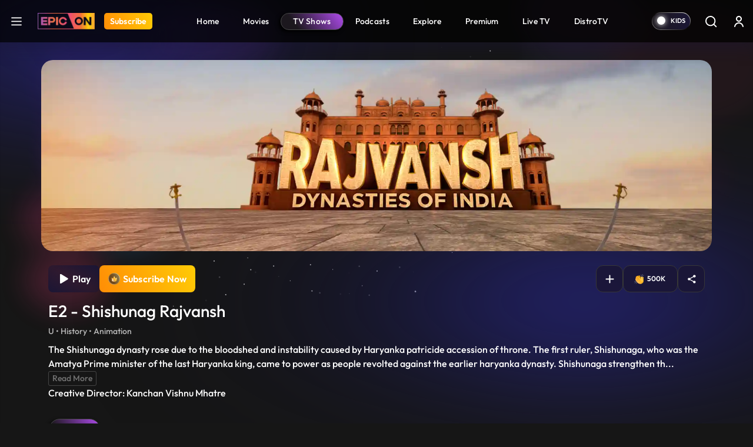

--- FILE ---
content_type: text/html; charset=UTF-8
request_url: https://www.epicon.in/tv-shows/rajvansh-dynasties-of-india/season-1/e2-shishunag-rajvansh
body_size: 112182
content:
<!DOCTYPE html>
<html lang="en">
<head>
    <meta charset="utf-8">

<meta content='width=device-width, initial-scale=1, user-scalable=1, minimum-scale=1, maximum-scale=5' name='viewport' >

<meta name="csrf-token" content="">
<meta http-equiv="Content-Security-Policy" content="upgrade-insecure-requests">
<link rel="icon" href="https://source.epicon.in/epicon/assets/images/favicon.png">
<title id="page_title" data-page-title="Watch Rajvansh - Dynasties of India Online | E2 - Shishunag Rajvansh ">Watch Rajvansh - Dynasties of India Online | E2 - Shishunag Rajvansh </title>
<link rel="canonical" href="https://www.epicon.in/tv-shows/rajvansh-dynasties-of-india/season-1/e2-shishunag-rajvansh">

<meta name="theme-color" content="#9442c7">
<meta name="description" content="The Shishunaga dynasty rose due to the bloodshed and instability caused by Haryanka patricide accession of throne. The first ruler, Shishunaga, who was the Amatya (Prime minister) of the last Haryanka king, came to power as people revolted against the earlier haryanka dynasty. Shishunaga strengthen the Magadhan Army, led several war conquests and conquered the territories of central and north India. Although, the Shishunaga rule was short lived, it saw Avanti become a part of a larger and greater Magadha. Various philosophies and religions flourished, especially Buddhism and Jainism. The rulers were culturally inclined and supported various vocations. Over the time, the dynasty grew wearker and last ruler of Shishunaga dynasty was treacherously murdered by Mahapadma Nanda who established the Nanda dynasty">
<meta name="Robots" content="INDEX, FOLLOW" >
<meta name="Author" content="Epicon, epicon.in/">
<meta name="YahooSeeker" content="INDEX, FOLLOW" >
<meta name="msnbot" content="INDEX, FOLLOW" >
<meta name="googlebot" content="Default, follow" >
<meta name="owner" content="epicon.in/">
<meta name="language" content="English">
<meta name="revisit-after" content="2 days" >


<!-- HTML Meta Tags -->
<meta property="og:title" content="Watch Rajvansh - Dynasties of India Online | E2 - Shishunag Rajvansh ">
<meta property="og:site_name" content="EPIC ON">
<meta property="og:url" content="https://www.epicon.in/tv-shows/rajvansh-dynasties-of-india/season-1/e2-shishunag-rajvansh">
<meta property="og:description"
    content="The Shishunaga dynasty rose due to the bloodshed and instability caused by Haryanka patricide accession of throne. The first ruler, Shishunaga, who was the Amatya (Prime minister) of the last Haryanka king, came to power as people revolted against the earlier haryanka dynasty. Shishunaga strengthen the Magadhan Army, led several war conquests and conquered the territories of central and north India. Although, the Shishunaga rule was short lived, it saw Avanti become a part of a larger and greater Magadha. Various philosophies and religions flourished, especially Buddhism and Jainism. The rulers were culturally inclined and supported various vocations. Over the time, the dynasty grew wearker and last ruler of Shishunaga dynasty was treacherously murdered by Mahapadma Nanda who established the Nanda dynasty">
<meta property="og:type" content="website">
<meta property="og:image" content="https://source.epicon.in/epicon-revamp-images/compressed_images/1672722992-ep02-epicpedia-2-580x380-320x210.jpg">

<!-- Facebook Meta Tags -->
<meta property="og:title" content="Watch Rajvansh - Dynasties of India Online | E2 - Shishunag Rajvansh ">
<meta property="og:description"
    content="The Shishunaga dynasty rose due to the bloodshed and instability caused by Haryanka patricide accession of throne. The first ruler, Shishunaga, who was the Amatya (Prime minister) of the last Haryanka king, came to power as people revolted against the earlier haryanka dynasty. Shishunaga strengthen the Magadhan Army, led several war conquests and conquered the territories of central and north India. Although, the Shishunaga rule was short lived, it saw Avanti become a part of a larger and greater Magadha. Various philosophies and religions flourished, especially Buddhism and Jainism. The rulers were culturally inclined and supported various vocations. Over the time, the dynasty grew wearker and last ruler of Shishunaga dynasty was treacherously murdered by Mahapadma Nanda who established the Nanda dynasty">
<meta property="og:url" content="https://www.epicon.in/tv-shows/rajvansh-dynasties-of-india/season-1/e2-shishunag-rajvansh">
<meta property="og:image" content="https://source.epicon.in/epicon-revamp-images/compressed_images/1672722992-ep02-epicpedia-2-580x380-320x210.jpg">

<meta property="og:image:alt" content="Epicon" >
<meta property="og:type" content="website">
<meta property="og:site_name" content="Epicon">
<meta property="fb:page_id" content="100064228862142">

<!-- Twitter Meta Tags -->
<meta name="twitter:title" content="Watch Rajvansh - Dynasties of India Online | E2 - Shishunag Rajvansh ">
<meta name="twitter:description" content="The Shishunaga dynasty rose due to the bloodshed and instability caused by Haryanka patricide accession of throne. The first ruler, Shishunaga, who was the Amatya (Prime minister) of the last Haryanka king, came to power as people revolted against the earlier haryanka dynasty. Shishunaga strengthen the Magadhan Army, led several war conquests and conquered the territories of central and north India. Although, the Shishunaga rule was short lived, it saw Avanti become a part of a larger and greater Magadha. Various philosophies and religions flourished, especially Buddhism and Jainism. The rulers were culturally inclined and supported various vocations. Over the time, the dynasty grew wearker and last ruler of Shishunaga dynasty was treacherously murdered by Mahapadma Nanda who established the Nanda dynasty">
<meta name="twitter:image" content="https://source.epicon.in/epicon-revamp-images/compressed_images/1672722992-ep02-epicpedia-2-580x380-320x210.jpg">
<meta name="twitter:image:src" content="https://source.epicon.in/epicon-revamp-images/compressed_images/1672722992-ep02-epicpedia-2-580x380-320x210.jpg">
<meta name="twitter:card" content="summary">
<meta name="twitter:site_name" content="@Epicon">
<meta name="twitter:creator" content="@Epicon">
<meta name="twitter:domain" content="https://www.epicon.in">
<meta property="twitter:url" content="https://www.epicon.in/tv-shows/rajvansh-dynasties-of-india/season-1/e2-shishunag-rajvansh">
<meta property="twitter:account_id" content="1230520950346543116">
    
    
    <link rel="stylesheet" href="https://www.epicon.in/css/style.min.css?v=3.12">

    
    
    <link rel="stylesheet" type="text/css" href="https://source.epicon.in/epicon/assets/images/all-css.min.css">

    
    <script src="https://source.epicon.in/epicon/assets/images/jquery.js"></script>

    
        <link type="text/css" rel="stylesheet" href="https://source.epicon.in/epicon/assets/images/socialSharing.css?v=3.12">
    <link rel="stylesheet" href="https://cdnjs.cloudflare.com/ajax/libs/font-awesome/5.9.0/css/all.min.css">
            <link rel="stylesheet" type="text/css" href="https://source.epicon.in/epicon/assets/images/plyr.css?v=3.12">
        <style>
        .hide {
            display: none;
        }
        .bufferImg {
            position: absolute;
            margin: 0 auto;
            top: 0;
            width: 100%;
            height: 100%;
            text-align: center;
            background-color: rgba(0, 0, 0, .8);
            z-index: 99;
            padding-top: 15%;
        }
        .bufferImg img {
            width: 50px;
        }
    </style>
    

    <!-- Fonts -->
    <!-- <link rel="preconnect" href="https://fonts.googleapis.com">
    <link rel="preconnect" href="https://fonts.gstatic.com" crossorigin>
    <link href="https://fonts.googleapis.com/css2?family=Outfit:wght@100;200;300;400;500;600;700;800;900&display=swap" rel="stylesheet"> -->

    <!-- Google Tag Manager -->
    <script>(function(w,d,s,l,i){w[l]=w[l]||[];w[l].push({'gtm.start':
    new Date().getTime(),event:'gtm.js'});var f=d.getElementsByTagName(s)[0],
    j=d.createElement(s),dl=l!='dataLayer'?'&l='+l:'';j.async=true;j.src=
    'https://www.googletagmanager.com/gtm.js?id='+i+dl;f.parentNode.insertBefore(j,f);
    })(window,document,'script','dataLayer','GTM-PS5WQPB');</script>
    <!-- End Google Tag Manager -->

    <!-- Google tag (gtag.js) -->
    <script async src="https://www.googletagmanager.com/gtag/js?id=G-8JER642T3Z"></script>
    <script>
      window.dataLayer = window.dataLayer || [];
      function gtag(){dataLayer.push(arguments);}
      gtag('js', new Date());

      gtag('config', 'G-8JER642T3Z');
    </script>

    <script>
      !function(f,b,e,v,n,t,s)
      {if(f.fbq)return;n=f.fbq=function(){n.callMethod?
      n.callMethod.apply(n,arguments):n.queue.push(arguments)};
      if(!f._fbq)f._fbq=n;n.push=n;n.loaded=!0;n.version='2.0';
      n.queue=[];t=b.createElement(e);t.async=!0;
      t.src=v;s=b.getElementsByTagName(e)[0];
      s.parentNode.insertBefore(t,s)}(window, document,'script',
      'https://connect.facebook.net/en_US/fbevents.js');
      fbq('init', '214297036562265');
      fbq('track', 'PageView');
    </script>

    <script type="text/javascript">
        (function(c,l,a,r,i,t,y){
            c[a]=c[a]||function(){(c[a].q=c[a].q||[]).push(arguments)};
            t=l.createElement(r);t.async=1;t.src="https://www.clarity.ms/tag/"+i;
            y=l.getElementsByTagName(r)[0];y.parentNode.insertBefore(t,y);
        })(window, document, "clarity", "script", "nevoo33awv");
    </script>

    <script>
        var APP_URL = "https://www.epicon.in";
    </script>


    <script>
        var title = "EPIC ON ";
        window.dataLayer = window.dataLayer || [];
        window.dataLayer.push({
            'client_ga_id': '374718823',
            'content_type': title,
            'platform_type': 'web',
            'environment': 'develop',
        });
    </script>
    <script>(function(w,d,s,l,i){w[l]=w[l]||[];w[l].push({'gtm.start':
    new Date().getTime(),event:'gtm.js'});var f=d.getElementsByTagName(s)[0],
    j=d.createElement(s),dl=l!='dataLayer'?'&l='+l:'';j.async=true;j.src=
    'https://www.googletagmanager.com/gtm.js?id='+i+dl;f.parentNode.insertBefore(j,f);
    })(window,document,'script','dataLayer','G-8JER642T3Z');
    </script>
    <!-- Schema Code Start -->
    <script type="application/ld+json">
  {
    "@context": "https://schema.org",
    "@type": "VideoObject",
    "name": "E2 - Shishunag Rajvansh",
    "description": "The Shishunaga dynasty rose due to the bloodshed and instability caused by Haryanka patricide accession of throne. The first ruler, Shishunaga, who was the Amatya Prime minister of the last Haryanka king, came to power as people revolted against the earlier haryanka dynasty. Shishunaga strengthen the Magadhan Army, led several war conquests and conquered the territories of central and north India. Although, the Shishunaga rule was short lived, it saw Avanti become a part of a larger and greater Magadha. Various philosophies and religions flourished, especially Buddhism and Jainism. The rulers were culturally inclined and supported various vocations. Over the time, the dynasty grew wearker and last ruler of Shishunaga dynasty was treacherously murdered by Mahapadma Nanda who established the Nanda dynasty",
    "thumbnailUrl": "https://images.epicon.in/featured-images/1672722992-ep02-epicpedia-2-580x380-580x380.jpg",
    "contentUrl": "https://www.epicon.in/tv-shows/rajvansh-dynasties-of-india/season-1/e2-shishunag-rajvansh",
    "embedUrl": "https://www.epicon.in/tv-shows/rajvansh-dynasties-of-india/season-1/e2-shishunag-rajvansh",
    "uploadDate": "2026-01-14",
    "publisher": {
      "@type": "Organization",
      "name": "EPIC ON",
      "logo": {
        "@type": "ImageObject",
        "url": "https://source.epicon.in/epicon/assets/images/epicon-logo.png"
      }
    }
    
        {
    "actor": [],
    "director": {
        "@type": "Person",
        "name": "Kanchan Vishnu Mhatre"
    }
}
  }
</script>
    <!-- Schema Code END -->

</head>

<body>
    <!-- Google Tag Manager (noscript) -->
    <noscript><iframe src="https://www.googletagmanager.com/ns.html?id=GTM-PS5WQPB" height="0" width="0" style="display:none;visibility:hidden"></iframe></noscript>
    <!-- End Google Tag Manager (noscript) -->

    <style>
    #successfully-loged .modal-content {
        background-image: url(../img/LoginTatlubaazBackBg.png);
    }
</style>

<!-- Side Menu Start-->
<div class="side-menu-main" id="side-menu">
    <div class="side-menu">
        <div class="main-header-left d-flex ps-3 pt-4">
            <a href="#" class="menu-close me-3" aria-label="logo">
                <svg xmlns="http://www.w3.org/2000/svg" width="25" height="25" viewBox="0 0 32 32" fill="none">
                    <path fill-rule="evenodd" clip-rule="evenodd"
                        d="M25.1334 8.60204C25.2474 8.48816 25.3379 8.35293 25.3997 8.20408C25.4614 8.05524 25.4933 7.89568 25.4934 7.73453C25.4935 7.57338 25.4618 7.41378 25.4003 7.26486C25.3387 7.11593 25.2484 6.9806 25.1345 6.86657C25.0206 6.75255 24.8854 6.66208 24.7365 6.60031C24.5877 6.53855 24.4281 6.50671 24.267 6.50661C24.1058 6.50651 23.9462 6.53816 23.7973 6.59974C23.6484 6.66132 23.513 6.75162 23.399 6.86551L15.9985 14.266L8.60009 6.86551C8.36981 6.63523 8.05748 6.50586 7.73182 6.50586C7.40616 6.50586 7.09383 6.63523 6.86355 6.86551C6.63328 7.09579 6.50391 7.40811 6.50391 7.73377C6.50391 8.05944 6.63328 8.37176 6.86355 8.60204L14.2641 16.0004L6.86355 23.3988C6.74953 23.5129 6.65908 23.6482 6.59738 23.7972C6.53567 23.9462 6.50391 24.1059 6.50391 24.2671C6.50391 24.4284 6.53567 24.588 6.59738 24.737C6.65908 24.886 6.74953 25.0213 6.86355 25.1354C7.09383 25.3657 7.40616 25.495 7.73182 25.495C7.89307 25.495 8.05275 25.4633 8.20172 25.4015C8.3507 25.3398 8.48607 25.2494 8.60009 25.1354L15.9985 17.7348L23.399 25.1354C23.6293 25.3654 23.9415 25.4945 24.267 25.4943C24.5924 25.4941 24.9045 25.3646 25.1345 25.1343C25.3645 24.904 25.4936 24.5918 25.4934 24.2664C25.4932 23.9409 25.3637 23.6288 25.1334 23.3988L17.7329 16.0004L25.1334 8.60204Z"
                        fill="white" />
                </svg>
            </a>
            <a onclick="click_menu(this)" aria-label="Home" data-event_context="header" data-element_text="Home" class="navbar-brand me-3" href="https://www.epicon.in"><img height="28"
                    src="https://source.epicon.in/epicon/assets/images/epicon-logo.png" alt="logo"></a>

                                <a onclick="click_menu(this)" aria-label="Subscribe" data-event_context="header" data-element_text="Subscribe" class="subscribe-btn subs-radius" href="https://www.epicon.in/subscription"><span>Subscribe</span></a>
                

        </div>
        <ul class="ps-3">
            <li>
                <a onclick="click_menu(this)" data-event_context="header" data-element_text="game" href="https://www.epicon.in/games-all">
                    <svg xmlns="http://www.w3.org/2000/svg" width="25" height="25" viewBox="0 0 32 32"
                        fill="none">
                        <path
                            d="M20.5689 5.3335C23.3671 5.33213 26.0538 6.43038 28.0498 8.39148C30.0458 10.3526 31.1912 13.0195 31.2392 15.8173C31.2872 18.6151 30.2338 21.3197 28.3062 23.3481C26.3786 25.3764 23.7312 26.5662 20.9346 26.6607L20.5689 26.6668H11.4321C8.63392 26.6682 5.94724 25.5699 3.95124 23.6088C1.95525 21.6477 0.8098 18.9808 0.761824 16.183C0.713848 13.3853 1.76719 10.6806 3.69477 8.65226C5.62236 6.62388 8.26981 5.43417 11.0664 5.33959L11.4306 5.3335H20.5674H20.5689ZM20.5689 6.96489H11.4306C9.23395 6.96025 6.61533 8.41642 5.04491 9.95235C3.47449 11.4883 2.6854 13.615 2.64126 15.8112C2.59712 18.0075 3.32715 20.1625 4.83459 21.7603C6.34203 23.3581 8.85306 24.9155 11.0481 24.9991L11.3849 25.0052H20.5689C22.7655 25.0098 25.5881 23.5366 27.1585 22.0006C28.7289 20.4647 29.4579 18.1933 29.502 15.9971C29.5462 13.8009 28.9063 11.7304 27.3989 10.1326C25.8914 8.53483 23.1007 7.05462 20.9056 6.97098L20.5689 6.96489ZM9.90527 11.4287C10.2084 11.4287 10.4991 11.5491 10.7134 11.7635C10.9277 11.9778 11.0481 12.2685 11.0481 12.5716V14.8543H13.3338C13.6369 14.8543 13.9276 14.9747 14.142 15.189C14.3563 15.4033 14.4767 15.694 14.4767 15.9971C14.4767 16.3002 14.3563 16.5909 14.142 16.8052C13.9276 17.0196 13.6369 17.14 13.3338 17.14H11.0481V19.4287C11.0481 19.7318 10.9277 20.0225 10.7134 20.2369C10.4991 20.4512 10.2084 20.5716 9.90527 20.5716C9.60216 20.5716 9.31147 20.4512 9.09715 20.2369C8.88282 20.0225 8.76241 19.7318 8.76241 19.4287V17.14H6.4767C6.32661 17.14 6.178 17.1104 6.03934 17.053C5.90069 16.9955 5.7747 16.9114 5.66857 16.8052C5.56245 16.6991 5.47827 16.5731 5.42083 16.4345C5.3634 16.2958 5.33384 16.1472 5.33384 15.9971C5.33384 15.847 5.3634 15.6984 5.42083 15.5598C5.47827 15.4211 5.56245 15.2951 5.66857 15.189C5.7747 15.0829 5.90069 14.9987 6.03934 14.9413C6.178 14.8838 6.32661 14.8543 6.4767 14.8543H8.76241V12.5716C8.76241 12.2685 8.88282 11.9778 9.09715 11.7635C9.31147 11.5491 9.60216 11.4287 9.90527 11.4287ZM20.191 16.7621C20.6962 16.7621 21.1806 16.9627 21.5378 17.32C21.8951 17.6772 22.0957 18.1617 22.0957 18.6668C22.0957 19.172 21.8951 19.6565 21.5378 20.0137C21.1806 20.3709 20.6962 20.5716 20.191 20.5716C19.6858 20.5716 19.2013 20.3709 18.8441 20.0137C18.4869 19.6565 18.2862 19.172 18.2862 18.6668C18.2862 18.1617 18.4869 17.6772 18.8441 17.32C19.2013 16.9627 19.6858 16.7621 20.191 16.7621ZM23.2386 11.4287C23.7438 11.4287 24.2283 11.6294 24.5855 11.9866C24.9427 12.3438 25.1434 12.8283 25.1434 13.3335C25.1434 13.8387 24.9427 14.3232 24.5855 14.6804C24.2283 15.0376 23.7438 15.2383 23.2386 15.2383C22.7334 15.2383 22.2489 15.0376 21.8917 14.6804C21.5345 14.3232 21.3338 13.8387 21.3338 13.3335C21.3338 12.8283 21.5345 12.3438 21.8917 11.9866C22.2489 11.6294 22.7334 11.4287 23.2386 11.4287Z"
                            fill="white" />
                    </svg>Games
                </a>
            </li>
            <li>
                <a onclick="click_menu(this)" data-event_context="header" data-element_text="live tv" href="https://www.epicon.in/live-tv">
                    <svg xmlns="http://www.w3.org/2000/svg" width="25" height="25" viewBox="0 0 32 32"
                        fill="none">
                        <path
                            d="M2.6665 26.6668V12.0002C2.6665 11.2929 2.94746 10.6146 3.44755 10.1145C3.94765 9.61445 4.62593 9.3335 5.33317 9.3335H26.6665C27.3737 9.3335 28.052 9.61445 28.5521 10.1145C29.0522 10.6146 29.3332 11.2929 29.3332 12.0002V26.6668C29.3332 27.3741 29.0522 28.0524 28.5521 28.5524C28.052 29.0525 27.3737 29.3335 26.6665 29.3335H5.33317C4.62593 29.3335 3.94765 29.0525 3.44755 28.5524C2.94746 28.0524 2.6665 27.3741 2.6665 26.6668Z"
                            stroke="white" stroke-width="1.5" />
                        <path d="M11.333 3.3335L15.9997 8.00016L20.6663 3.3335" stroke="white" stroke-width="1.5"
                            stroke-linecap="round" stroke-linejoin="round" />
                    </svg>Live TV
                </a>
            </li>
            <li>
                <a onclick="click_menu(this)" data-event_context="header" data-element_text="upcoming on epic on" href="https://www.epicon.in/coming-soon">
                    <svg xmlns="http://www.w3.org/2000/svg" width="25" height="25" viewBox="0 0 32 32"
                        fill="none">
                        <path d="M10.6665 2.6665V6.6665" stroke="white" stroke-width="1.5" stroke-miterlimit="10"
                            stroke-linecap="round" stroke-linejoin="round" />
                        <path d="M21.3335 2.6665V6.6665" stroke="white" stroke-width="1.5" stroke-miterlimit="10"
                            stroke-linecap="round" stroke-linejoin="round" />
                        <path d="M4.6665 12.1201H27.3332" stroke="white" stroke-width="1.5" stroke-miterlimit="10"
                            stroke-linecap="round" stroke-linejoin="round" />
                        <path
                            d="M28 11.3332V22.6665C28 26.6665 26 29.3332 21.3333 29.3332H10.6667C6 29.3332 4 26.6665 4 22.6665V11.3332C4 7.33317 6 4.6665 10.6667 4.6665H21.3333C26 4.6665 28 7.33317 28 11.3332Z"
                            stroke="white" stroke-width="1.5" stroke-miterlimit="10" stroke-linecap="round"
                            stroke-linejoin="round" />
                        <path d="M15.9938 18.2668H16.0058" stroke="white" stroke-width="2" stroke-linecap="round"
                            stroke-linejoin="round" />
                        <path d="M11.0592 18.2668H11.0712" stroke="white" stroke-width="2" stroke-linecap="round"
                            stroke-linejoin="round" />
                        <path d="M11.0592 22.2668H11.0712" stroke="white" stroke-width="2" stroke-linecap="round"
                            stroke-linejoin="round" />
                        </svg>Upcoming on EPIC ON
                </a>
            </li>

            <!-- Epic Shorts Menu Hide -->
           
            <li>
                <a onclick="click_menu(this)" data-event_context="header" data-element_text="new popular" href="https://www.epicon.in/spotlight">
                    <svg xmlns="http://www.w3.org/2000/svg" width="25" height="25" viewBox="0 0 32 32"
                        fill="none">
                        <path
                            d="M16.3408 4.764C16.8444 4.50467 17.3758 4.30338 17.9248 4.164C17.9728 5.244 18.3088 6.312 18.7648 7.332C19.4128 8.774 20.3648 10.246 21.2928 11.672L21.4008 11.836C22.3108 13.23 23.2008 14.592 23.8768 15.96C24.5768 17.378 25.0068 18.718 25.0068 20C25.0068 22.306 24.3168 24.294 23.0228 25.696C21.7428 27.086 19.7748 28 17.0068 28C14.2128 28 12.2708 27.192 10.9148 25.95C9.5408 24.694 8.6708 22.904 8.19881 20.782C7.75481 18.786 8.14681 16.996 8.66881 15.682C8.75281 15.468 8.84081 15.268 8.92881 15.082L9.17881 15.584C9.35966 15.9463 9.61013 16.2694 9.9159 16.5348C10.2217 16.8003 10.5768 17.0029 10.9609 17.131C11.345 17.2592 11.7505 17.3104 12.1544 17.2817C12.5584 17.2531 12.9526 17.1451 13.3148 16.964C15.0068 16.118 15.4748 14.044 14.7588 12.492C14.0148 10.878 13.4348 8.872 13.9528 7.316C14.3428 6.148 15.2688 5.316 16.3388 4.764H16.3408ZM8.22081 12.378L8.2168 12.386L8.20681 12.398L8.1748 12.438L8.0728 12.58C7.9868 12.7 7.86881 12.874 7.73281 13.092C7.3721 13.6816 7.06295 14.3012 6.80881 14.944C6.18881 16.504 5.6888 18.714 6.2468 21.218C6.7768 23.598 7.79681 25.806 9.56481 27.426C11.3488 29.058 13.7988 30 17.0068 30C20.2428 30 22.7748 28.914 24.4928 27.054C26.1988 25.206 27.0068 22.694 27.0068 20C27.0068 18.282 26.4368 16.622 25.6688 15.072C24.9388 13.596 23.9888 12.144 23.0988 10.778C23.0554 10.7114 23.0121 10.6447 22.9688 10.578C22.0228 9.128 21.1608 7.788 20.5888 6.512C20.0188 5.238 19.7948 4.152 19.9848 3.196C20.0138 3.05098 20.0103 2.90133 19.9744 2.75784C19.9386 2.61435 19.8714 2.48059 19.7777 2.3662C19.684 2.25181 19.566 2.15963 19.4324 2.0963C19.2987 2.03298 19.1527 2.00009 19.0048 2C18.1608 2 16.7548 2.296 15.4208 2.986C14.0748 3.684 12.6668 4.852 12.0568 6.684C11.2768 9.024 12.1748 11.664 12.9428 13.33C13.2848 14.07 12.9868 14.89 12.4208 15.174C12.2937 15.2376 12.1553 15.2755 12.0135 15.2856C11.8717 15.2957 11.7294 15.2778 11.5945 15.2328C11.4597 15.1879 11.335 15.1168 11.2277 15.0237C11.1203 14.9305 11.0323 14.8171 10.9688 14.69L9.8988 12.552C9.82358 12.4016 9.71164 12.2726 9.57334 12.1769C9.43503 12.0812 9.27483 12.0219 9.10755 12.0046C8.94027 11.9873 8.77131 12.0124 8.61632 12.0776C8.46132 12.1429 8.32529 12.2462 8.22081 12.378Z"
                            fill="white" />
                    </svg></svg>Hot &amp; New
                </a>
            </li>
        </ul>
    </div>
</div>
<!-- Side Menu End-->
<div class="main-header">
    <nav id="navbar_top" class="navbar  navbar-expand-lg justify-content-between py-0">
        <div class="main-header-left d-flex ps-3">
                        <a class="hamburger" href="javascript:void(0)" aria-label="hamburger">
                <svg xmlns="http://www.w3.org/2000/svg" width="32" height="32" viewBox="0 0 32 32"
                    fill="none">
                    <path d="M5.5 24.5H26.5M5.5 16.5H26.5M5.5 8.5H26.5" stroke="white" stroke-width="2.5"
                        stroke-linecap="round" stroke-linejoin="round" />
                </svg>
            </a>
            
            <a onclick="click_menu(this)" data-event_context="header" data-element_text="Home" class="navbar-brand" aria-label="Logo" href="https://www.epicon.in"><img height="28" width="97" src="https://source.epicon.in/epicon/assets/images/epicon-logo.png"
                    alt="logo"></a>

                
                            
                <a onclick="click_menu(this)" data-event_context="header" data-element_text="Subscribe" aria-label="Subscribe" class="subscribe-btn subs-radius" href="https://www.epicon.in/subscription">Subscribe</a>
                            
                    </div>

        

               <ul class="menu-item list-unstyled d-flex mb-0">
                                        <li class=""><a onclick="click_menu(this)" data-event_context="header" data-element_text="Home" href="https://www.epicon.in"
                        > <img class="mobile-menu-img" src="https://www.epicon.in/" alt="icon">  Home</a></li>
                            <li class=""><a onclick="click_menu(this)" data-event_context="header" data-element_text="Movies" href="https://www.epicon.in/movies"
                        > <img class="mobile-menu-img" src="https://www.epicon.in/img/mobile-movie-icon.svg" alt="icon">  Movies</a></li>
                            <li class=""><a onclick="click_menu(this)" data-event_context="header" data-element_text="TV Shows" href="https://www.epicon.in/tv-shows"
                         class="active" > <img class="mobile-menu-img" src="https://www.epicon.in/img/mobile-show-icon.svg" alt="icon">  TV Shows</a></li>
                            <li class=""><a onclick="click_menu(this)" data-event_context="header" data-element_text="Podcasts" href="https://www.epicon.in/podcast"
                        > <img class="mobile-menu-img" src="https://www.epicon.in/img/mobile-podcast-icon.svg" alt="icon">  Podcasts</a></li>
                            <li class="d-none d-sm-block"><a onclick="click_menu(this)" data-event_context="header" data-element_text="Explore" href="https://www.epicon.in/explore"
                        > <img class="mobile-menu-img" src="https://www.epicon.in/" alt="icon">  Explore</a></li>
                            <li class=""><a onclick="click_menu(this)" data-event_context="header" data-element_text="Premium" href="https://www.epicon.in/premium"
                        > <img class="mobile-menu-img" src="https://www.epicon.in/" alt="icon">  Premium</a></li>
                            <li class=""><a onclick="click_menu(this)" data-event_context="header" data-element_text="Live TV" href="https://www.epicon.in/live-tv"
                        > <img class="mobile-menu-img" src="https://www.epicon.in/" alt="icon">  Live TV</a></li>
                            <li class=""><a onclick="click_menu(this)" data-event_context="header" data-element_text="DistroTV" href="https://www.epicon.in/distro-tv"
                        > <img class="mobile-menu-img" src="https://www.epicon.in/img/mobile-distro-icon.svg" alt="icon">  DistroTV</a></li>
                        
        </ul>
        
                <div class="main-header-right d-flex align-items-center pe-1">
                                    

            <label class="switch">
                <input type="checkbox" class="allAccessBtn" name ="kidscheckbox" data-log="" id="allAccessBtn" role="switch" >
                <small></small>
            </label>

            

                <input type="hidden" name="kidsUrl" id="kidsUrlH" value="https://www.epicon.in/kids">
            <a href="https://www.epicon.in/kids" id="kidsUrl" class="p-2 me-0" aria-label="kidsUrl">
            <img src="https://source.epicon.in/epicon/assets/images/kidz-icon.svg" alt="kids"></a>
                        <a href="https://www.epicon.in/search" class="p-2 me-2 search-desk-hide" aria-label="Search">
                            <svg xmlns="http://www.w3.org/2000/svg" width="24" height="24" viewBox="0 0 24 24"
                    fill="none">
                    <circle cx="11.6842" cy="11.6842" r="7.71929" stroke="white" stroke-width="1.92982" />
                    <path
                        d="M20.6536 22.0153C21.0305 22.3921 21.6414 22.3921 22.0182 22.0153C22.3951 21.6385 22.3951 21.0275 22.0182 20.6507L20.6536 22.0153ZM22.0182 20.6507L18.1586 16.7911L16.794 18.1557L20.6536 22.0153L22.0182 20.6507Z"
                        fill="white" />
                </svg>
            </a>
                                    <div class="profile p-2">


                                <a href="https://www.epicon.in/login" class="login loginBtn" aria-label="login button"><svg xmlns="http://www.w3.org/2000/svg" width="24" height="24" viewBox="0 0 24 24"
                    fill="none">
                    <path
                        d="M7 8C7 5.23858 9.23858 3 12 3C14.7614 3 17 5.23858 17 8C17 10.7614 14.7614 13 12 13C9.23858 13 7 10.7614 7 8ZM12 11C13.6569 11 15 9.65685 15 8C15 6.34315 13.6569 5 12 5C10.3431 5 9 6.34315 9 8C9 9.65685 10.3431 11 12 11Z"
                        fill="white" />
                    <path
                        d="M6.34315 16.3431C5.0799 17.6064 4.28276 19.2486 4.06239 21.0026C3.99355 21.5505 4.44772 22 5 22C5.55228 22 5.9915 21.5492 6.08312 21.0046C6.28871 19.7825 6.86956 18.6452 7.75736 17.7574C8.88258 16.6321 10.4087 16 12 16C13.5913 16 15.1174 16.6321 16.2426 17.7574C17.1304 18.6452 17.7113 19.7825 17.9169 21.0046C18.0085 21.5492 18.4477 22 19 22C19.5523 22 20.0065 21.5505 19.9376 21.0026C19.7172 19.2486 18.9201 17.6064 17.6569 16.3431C16.1566 14.8429 14.1217 14 12 14C9.87827 14 7.84344 14.8429 6.34315 16.3431Z"
                        fill="white" />
                </svg></a>
                
            </div>
                    </div>

    </nav>
</div>

        <input type="hidden" id="cont_id" value="54998">

            <div class="container videoContainer position-relative px-0 " style="display: none">
    <p id="closePlayer">
        <svg xmlns="http://www.w3.org/2000/svg" width="20" height="20" viewBox="0 0 24 24" fill="none">
            <g clip-path="url(#clip0_887_29375)">
                <path d="M17.0508 19.0726L12 14.0218L6.94924 19.0726C6.39365 19.6282 5.48452 19.6282 4.92893 19.0726C4.37335 18.517 4.37335 17.6079 4.92893 17.0523L9.9797 12.0015L4.92893 6.95075C4.37335 6.39516 4.37335 5.48603 4.92893 4.93044C5.48452 4.37486 6.39365 4.37486 6.94924 4.93044L12 9.9812L17.0508 4.93044C17.6063 4.37486 18.5155 4.37486 19.0711 4.93044C19.6267 5.48603 19.6267 6.39516 19.0711 6.95075L14.0203 12.0015L19.0711 17.0523C19.6267 17.6079 19.6267 18.517 19.0711 19.0726C18.5155 19.6282 17.6063 19.6282 17.0508 19.0726Z" fill="white"/>
            </g>
            <defs>
                <clipPath id="clip0_887_29375">
                <rect width="24" height="24" fill="white"/>
                </clipPath>
            </defs>
        </svg>
    </p>
    <input type="hidden" id="content_type_for_next" value="EPISODE">
    <input type="hidden" class="skip-val" start-time="" end-time="">  
    
    <div class="player-bg-wrap" id="plyr-new">
    <div class="bufferImg" style="display:none">
            <img class=""  src="https://www.epicon.in/assets/img/Spin.gif" alt="img">
        </div>
        <div id="playVideo" data-id="54998" data-type="EPISODE" data-lg="" data-title="E2 - Shishunag Rajvansh" data-duration="330" content-order="2">

        </div>


        <video id="vidPlayer" class="videocont " data-id="54998" controls crossorigin playsinline
            poster="https://images.epicon.in/featured-images/1691566190-rajvansh-dynasties-of-india-1920x548-1920x548.jpg" autoplay>
            

        </video>

        

    </div>

    

    


</div>


    
    <section class="content-detail-banner position-relative">
        <div class="banner-main container position-relative hide-vid-element px-0">
            <img src="https://images.epicon.in/featured-images/1691566190-rajvansh-dynasties-of-india-1920x548-1920x548.jpg" alt="img">
        </div>
        <div class="loaderImg" style="display:none">
            <img class=""  src="https://source.epicon.in/epicon/assets/images/Spin.gif" alt="img">
        </div>
                           <div class="overlay mt-4 content-div" style="">
            <div class="container">
                <div class="row">
                    <div class="col-sm-6 col-lg-6 col-md-6">
                        <div class="banner-content">
                            <div class="all-btn all-btn-start">
                                <input type="hidden" name="subsuser" id="subsuser" value="">
                                <input type="hidden" name="subUrl" class="subUrl" id="subUrl" value="https://www.epicon.in/subscription">
                                <button class="hide-vid-element subcription-btn glass__effect--btn subscription m-0" id="">
                                    <svg xmlns="http://www.w3.org/2000/svg" width="28" height="28"
                                        viewBox="0 0 28 28" fill="none">
                                        <path
                                            d="M26.25 14.0005C26.2507 14.2976 26.1745 14.5899 26.0289 14.8488C25.8832 15.1077 25.673 15.3246 25.4188 15.4782L9.66 25.1185C9.39431 25.2812 9.09001 25.37 8.77852 25.3758C8.46703 25.3816 8.15965 25.3041 7.88813 25.1513C7.61918 25.001 7.39515 24.7817 7.23905 24.516C7.08296 24.2503 7.00045 23.9479 7 23.6398V4.36133C7.00045 4.0532 7.08296 3.75076 7.23905 3.48509C7.39515 3.21943 7.61918 3.00014 7.88813 2.84976C8.15965 2.69702 8.46703 2.61953 8.77852 2.6253C9.09001 2.63107 9.39431 2.71989 9.66 2.88258L25.4188 12.5229C25.673 12.6765 25.8832 12.8934 26.0289 13.1523C26.1745 13.4112 26.2507 13.7035 26.25 14.0005Z"
                                            fill="#fff" />
                                    </svg>&nbsp;
                                                                            Play
                                                                    </button>
                                
                                                                            <a class="subcription-btn subscription m-0 subscribe-btn" href="javascript:void(0);">
                                            <img src="https://source.epicon.in/epicon/assets/images/crown-new.svg" alt="crown"> <span class="px-0">Subscribe Now</span>
                                        </a>
                                    
                                                                </div>
                        </div>
                    </div>
                    <div class="col-sm-6 col-lg-6 col-md-6">
                        <div class="d-flex">
                            <div class="banner-content flex-wrap">
                                <div class="all-btn all-btn-end w-100">
                                    
                                    <button class="rounded-transparent-btn glass__effect--btn subscription-login" data-id="54998"
                                        data-action="add" data-type="3">
                                        <img class="wl_add" src="https://source.epicon.in/epicon/assets/images/add-icon.svg" alt="icon"
                                            >
                                        <img class="wl_remove" src="https://source.epicon.in/epicon/assets/images/subs-icon.svg" alt="icon"
                                             style="display: none" >
                                    </button>
                                                                        <button class="rounded-transparent-btn glass__effect--btn clapButton" data-id="54998">
                                        <img src="https://www.epicon.in/img/clapButton.svg" alt="icon">&nbsp;
                                        <span class="claps_num">500K</span>
                                    </button>
                                                                        <button class="rounded-transparent-btn glass__effect--btn shareThis" data-url="https://www.epicon.in/tv-shows/rajvansh-dynasties-of-india/season-1/e2-shishunag-rajvansh"
                                        data-title="E2 - Shishunag Rajvansh" data-type="tv-shows">
                                        <img src="https://source.epicon.in/epicon/assets/images/share-icon.svg" alt="icon">
                                    </button>
                                                                    </div>

                            </div>
                            </div>
                    </div>
                    <div class="col-12">
                        <h1 class="titleText text-white">E2 - Shishunag Rajvansh</h1>
                        <p class="ua small mb-2 b7-color">
                            U • History •  Animation
                        </p>
                        <div class="seemore">
                            <p class="text-white mb-0 descText">The Shishunaga dynasty rose due to the bloodshed and instability caused by Haryanka patricide accession of throne. The first ruler, Shishunaga, who was the Amatya Prime minister of the last Haryanka king, came to power as people revolted against the earlier haryanka dynasty. Shishunaga strengthen the Magadhan Army, led several war conquests and conquered the territories of central and north India. Although, the Shishunaga rule was short lived, it saw Avanti become a part of a larger and greater Magadha. Various philosophies and religions flourished, especially Buddhism and Jainism. The rulers were culturally inclined and supported various vocations. Over the time, the dynasty grew wearker and last ruler of Shishunaga dynasty was treacherously murdered by Mahapadma Nanda who established the Nanda dynasty</p>
                            <span class="read-button"> </span>
                        </div>
                                                <div class="seemore">
                                                            <p class="text-white mb-3">Creative Director:
                                    Kanchan Vishnu Mhatre
                                </p>
                                                    </div>
                                            </div>
                </div>
            </div>
        </div>
    </section>



    <section class="w-100 mt-2 mb-4">
       <!-- <div class="row justify-content-center"> -->
           <div class="library mb-0">
                <div class="container">
                    <div class="row">
                        <div class="col-sm-12">

                       
               <ul class="nav nav-pills py-2 position-relative border-bot-greadient" id="pills-tab" role="tablist">

                                                         <li class="nav-item" role="presentation">
                       <button class="nav-link ep active" id="episode" data-bs-toggle="pill" data-bs-target="#pills-episode" type="button" role="tab" aria-controls="pills-episode" aria-selected="true">Episodes</button>
                   </li>
                                                         <li class="nav-item" role="presentation">
                       <button class="nav-link " id="about" data-bs-toggle="pill" data-bs-target="#pills-about" type="button" role="tab" aria-controls="pills-about" aria-selected="false">About</button>
                   </li>
                   

                   <!-- filter -->
                   <div class="episode-season">
                                      <div class="all-episode season">
                           <select id="SortingEp">
                               <option value="asc" selected>Sort by Oldest</option>
                               <option value="desc">Sort by Newest</option>
                           </select>
                    </div>
                                                              </div>
                   <!-- filter end-->
               </ul>
               </div>
                    </div>
                </div>
            </div>

                <div class="container">
                    <div class="row">
                    <div class="col-sm-12 library mt-0">


                    <div class="tab-content" id="pills-tabContent">

                                              <div class="tab-pane fade show active" id="pills-episode" role="tabpanel"
        aria-labelledby="my-list">
                <ul class="season-episode-main list-unstyled col-12 col-sm-12 col-md-12 col-lg-10 col-xl-10 p-0 mt-4  asc"  id="pills-episode-">
                                                        <li class="episode-main mb-4 showmore-main">
                <input type="hidden" name="content_order" class="1" content-order-id="1" url-link="https://www.epicon.in/movies/rajvansh-dynasties-of-india/season-1/e1-haryanka-rajvansh" url-img="https://source.epicon.in/epicon-revamp-images/compressed_images/1672135658-ep01-epicpedia-2-580x380-320x210.jpg" epi-title="E1 - Haryanka Rajvansh">
                                        <a href="https://www.epicon.in/movies/rajvansh-dynasties-of-india/season-1/e1-haryanka-rajvansh" class="pik  play-btn">
                                                                <img src="https://source.epicon.in/epicon-revamp-images/compressed_images/1672135658-ep01-epicpedia-2-580x380-320x210.jpg" alt="img">

                        <img class="crown" src="https://source.epicon.in/epicon/assets/images/crown-new.svg" alt="">                        
                             <svg xmlns="http://www.w3.org/2000/svg" width="20" height="20" viewBox="0 0 20 20" fill="none">
                                 <path d="M18.75 10.0004C18.7505 10.2126 18.6961 10.4213 18.5921 10.6063C18.488 10.7912 18.3379 10.9461 18.1563 11.0559L6.9 17.9418C6.71022 18.058 6.49287 18.1214 6.27037 18.1256C6.04788 18.1297 5.82832 18.0743 5.63438 17.9652C5.44227 17.8578 5.28225 17.7012 5.17075 17.5114C5.05926 17.3217 5.00032 17.1056 5 16.8855V3.11523C5.00032 2.89514 5.05926 2.67911 5.17075 2.48935C5.28225 2.29959 5.44227 2.14295 5.63438 2.03555C5.82832 1.92644 6.04788 1.87109 6.27037 1.87521C6.49287 1.87933 6.71022 1.94278 6.9 2.05898L18.1563 8.94492C18.3379 9.05467 18.488 9.20955 18.5921 9.3945C18.6961 9.57945 18.7505 9.78818 18.75 10.0004Z" fill="#272727"></path>
                             </svg>
                         
                    </a>
                    <div class="episode-text-details">
                        <h3>E1 - Haryanka Rajvansh</h3>
                        <span>
                            
                                                                                            6 min 
                                                    </span>
                        <p class="mt-2 shot-desc">The Magadha Empire is considered as India’s first empire. There have been sixteen great states known as Mahajanapadas, out of which Magadha was on the rise. The Haryanka Dynasty was Magadha’s first powerful and vibrant dynasty. Bimbisara was the first king of the dynasty. Bimbisara expanded his kingdom and his administration system reveal a great depth of intellect and thus ushered in a new period of innovative approaches later adopted by India’s future rulers. Bimbisara was deposed and killed by his own ambitious son Ajatshatru. His aggrasive conquest led to expansion of the kingdom. History repeated itself and Ajatshatru was also killed by his son Udayin. It is said that every king of the dynasty was killed by their sons. The haryanka dynasty saw lot of internal conflicts and family bloodshed, due to which the people and ministers of the kingdom revolted against the last ruler of the dynasty and brought their reign to end.</p>
                        <span class="readmore-episodes"> </span>
                    </div>
                </li>
                                                            <li class="episode-main mb-4 showmore-main">
                <input type="hidden" name="content_order" class="3" content-order-id="3" url-link="https://www.epicon.in/tv-shows/rajvansh-dynasties-of-india/season-1/e4-maurya-rajvansh-1" url-img="https://source.epicon.in/epicon-revamp-images/compressed_images/1673852478-ep04-rajvansh-4-580x380-320x210.jpg" epi-title="E4 - Maurya Rajvansh 1">
                                        <a href="https://www.epicon.in/tv-shows/rajvansh-dynasties-of-india/season-1/e4-maurya-rajvansh-1" class="pik  play-btn">
                                                                <img src="https://source.epicon.in/epicon-revamp-images/compressed_images/1673852478-ep04-rajvansh-4-580x380-320x210.jpg" alt="img">

                        <img class="crown" src="https://source.epicon.in/epicon/assets/images/crown-new.svg" alt="">                        
                             <svg xmlns="http://www.w3.org/2000/svg" width="20" height="20" viewBox="0 0 20 20" fill="none">
                                 <path d="M18.75 10.0004C18.7505 10.2126 18.6961 10.4213 18.5921 10.6063C18.488 10.7912 18.3379 10.9461 18.1563 11.0559L6.9 17.9418C6.71022 18.058 6.49287 18.1214 6.27037 18.1256C6.04788 18.1297 5.82832 18.0743 5.63438 17.9652C5.44227 17.8578 5.28225 17.7012 5.17075 17.5114C5.05926 17.3217 5.00032 17.1056 5 16.8855V3.11523C5.00032 2.89514 5.05926 2.67911 5.17075 2.48935C5.28225 2.29959 5.44227 2.14295 5.63438 2.03555C5.82832 1.92644 6.04788 1.87109 6.27037 1.87521C6.49287 1.87933 6.71022 1.94278 6.9 2.05898L18.1563 8.94492C18.3379 9.05467 18.488 9.20955 18.5921 9.3945C18.6961 9.57945 18.7505 9.78818 18.75 10.0004Z" fill="#272727"></path>
                             </svg>
                         
                    </a>
                    <div class="episode-text-details">
                        <h3>E4 - Maurya Rajvansh 1</h3>
                        <span>
                            
                                                                                            6 min 
                                                    </span>
                        <p class="mt-2 shot-desc">Chandragupta, founder of Maurya dynasty is believed to be born as a kshatriya, and raised among shepherds. Once while playing, Chanakya finds his personality to be promising. Trained in Takshashila, Chandragupta establishes himself in Punjab by defeating Alexanders governors. Later, he attacks Magadh and dethrones king Dhanananda, with Chanakya as his prime minister. He is faced with Selucus Necator and defeats him. As a sign of peace, Necator gives his daughter Helena to the Mauryan king, and sends Magasthenes as an ambassador. Chandragupta expands his kingdom to entire North India and some parts of Deccan. In old age, he gives up his throne and becomes a Jain monk. Chandragupta is succeeded by his son, Bindusara.</p>
                        <span class="readmore-episodes"> </span>
                    </div>
                </li>
                                            <li class="episode-main mb-4 showmore-main">
                <input type="hidden" name="content_order" class="3" content-order-id="3" url-link="https://www.epicon.in/tv-shows/rajvansh-dynasties-of-india/season-1/e3-nanda-rajvansh" url-img="https://source.epicon.in/epicon-revamp-images/compressed_images/1673331827-ep03-rajvansh-2-580x380-320x210.jpg" epi-title="E3 - Nanda Rajvansh">
                                        <a href="https://www.epicon.in/tv-shows/rajvansh-dynasties-of-india/season-1/e3-nanda-rajvansh" class="pik  play-btn">
                                                                <img src="https://source.epicon.in/epicon-revamp-images/compressed_images/1673331827-ep03-rajvansh-2-580x380-320x210.jpg" alt="img">

                        <img class="crown" src="https://source.epicon.in/epicon/assets/images/crown-new.svg" alt="">                        
                             <svg xmlns="http://www.w3.org/2000/svg" width="20" height="20" viewBox="0 0 20 20" fill="none">
                                 <path d="M18.75 10.0004C18.7505 10.2126 18.6961 10.4213 18.5921 10.6063C18.488 10.7912 18.3379 10.9461 18.1563 11.0559L6.9 17.9418C6.71022 18.058 6.49287 18.1214 6.27037 18.1256C6.04788 18.1297 5.82832 18.0743 5.63438 17.9652C5.44227 17.8578 5.28225 17.7012 5.17075 17.5114C5.05926 17.3217 5.00032 17.1056 5 16.8855V3.11523C5.00032 2.89514 5.05926 2.67911 5.17075 2.48935C5.28225 2.29959 5.44227 2.14295 5.63438 2.03555C5.82832 1.92644 6.04788 1.87109 6.27037 1.87521C6.49287 1.87933 6.71022 1.94278 6.9 2.05898L18.1563 8.94492C18.3379 9.05467 18.488 9.20955 18.5921 9.3945C18.6961 9.57945 18.7505 9.78818 18.75 10.0004Z" fill="#272727"></path>
                             </svg>
                         
                    </a>
                    <div class="episode-text-details">
                        <h3>E3 - Nanda Rajvansh</h3>
                        <span>
                            
                                                                                            6 min 
                                                    </span>
                        <p class="mt-2 shot-desc">It is believed that Mahapadma Nanda had an affair with one of the wives of last king of Shishunaga dynasty. After killing the king trecherously, he ascended the thorne and established Nanda dynasty who went on to become the most powerful  dynasty at that time with huge army. Later his son Dhanandna sat on the throne who was a currupt and greedy king. Dhana Nanda had an oppressive way of extorting taxes. It was during Dhana nanda’s reign, that Alexander came to conquer Indian subcontinent. Chanakya, a renowned teacher of Takshashila, came to ask for Magadha’s help. Dhana nanda, refused to help the border kingdoms and in turn insulted him. He was overthrown by Chandragupta Maurya with help of Chanakya, as his reign grew corrupt, weak and unpopular.</p>
                        <span class="readmore-episodes"> </span>
                    </div>
                </li>
                                            <li class="episode-main mb-4 showmore-main">
                <input type="hidden" name="content_order" class="5" content-order-id="5" url-link="https://www.epicon.in/tv-shows/rajvansh-dynasties-of-india/season-1/e5-maurya-rajvansh-2" url-img="https://source.epicon.in/epicon-revamp-images/compressed_images/1674543739-ep05-rajvansh-4-580x380-320x210.jpg" epi-title="E5 - Maurya Rajvansh 2">
                                        <a href="https://www.epicon.in/tv-shows/rajvansh-dynasties-of-india/season-1/e5-maurya-rajvansh-2" class="pik  play-btn">
                                                                <img src="https://source.epicon.in/epicon-revamp-images/compressed_images/1674543739-ep05-rajvansh-4-580x380-320x210.jpg" alt="img">

                        <img class="crown" src="https://source.epicon.in/epicon/assets/images/crown-new.svg" alt="">                        
                             <svg xmlns="http://www.w3.org/2000/svg" width="20" height="20" viewBox="0 0 20 20" fill="none">
                                 <path d="M18.75 10.0004C18.7505 10.2126 18.6961 10.4213 18.5921 10.6063C18.488 10.7912 18.3379 10.9461 18.1563 11.0559L6.9 17.9418C6.71022 18.058 6.49287 18.1214 6.27037 18.1256C6.04788 18.1297 5.82832 18.0743 5.63438 17.9652C5.44227 17.8578 5.28225 17.7012 5.17075 17.5114C5.05926 17.3217 5.00032 17.1056 5 16.8855V3.11523C5.00032 2.89514 5.05926 2.67911 5.17075 2.48935C5.28225 2.29959 5.44227 2.14295 5.63438 2.03555C5.82832 1.92644 6.04788 1.87109 6.27037 1.87521C6.49287 1.87933 6.71022 1.94278 6.9 2.05898L18.1563 8.94492C18.3379 9.05467 18.488 9.20955 18.5921 9.3945C18.6961 9.57945 18.7505 9.78818 18.75 10.0004Z" fill="#272727"></path>
                             </svg>
                         
                    </a>
                    <div class="episode-text-details">
                        <h3>E5 - Maurya Rajvansh 2</h3>
                        <span>
                            
                                                                                            6 min 
                                                    </span>
                        <p class="mt-2 shot-desc">After Chandragupta Maurya his son Bindusar sat on the throne and expanded the Mauryan empire in south till Karnataka. Bindusara wanted his elder son Sushim to become the king and disliked Ashoka. When a rebellion broke out in Takshashila, Sushim failed to break it. Hence, Bindusara sent  Ashoka to do the job and he succeeded. Last days of Bindusra, he wanted Sushim to be crowned as king. But the king’s ministers favoured Ashoka, and crowned him as the king, upon Bindusara’s death. After becoming king Ashoka killed his brothers and their loyal officers. Ashoka established himself as ruthless, cruel and sadist king. After seeing mass distruction in Kalinga war, he abandoned the policy of physical occupation in favour of a cultural conquest and practiced Buddhism. Ashoka then started giving away his own personal possessions. Having given everything he owned to the order in 236 BC he died peacefully. The empire fell apart in half a century 50 years after Ashokas death. It is said that in 180 BC, the last Mauryan king, Brihadratha, was killed during an inspection of the troops by his commander, Pushyamitra Shunga.</p>
                        <span class="readmore-episodes"> </span>
                    </div>
                </li>
                                            <li class="episode-main mb-4 showmore-main">
                <input type="hidden" name="content_order" class="6" content-order-id="6" url-link="https://www.epicon.in/tv-shows/rajvansh-dynasties-of-india/season-1/e6-shunga-and-kanva-rajvansh" url-img="https://source.epicon.in/epicon-revamp-images/compressed_images/1675061822-ep05-rajvansh-4-580x380-320x210.jpg" epi-title="E6 - Shunga and Kanva Rajvansh">
                                        <a href="https://www.epicon.in/tv-shows/rajvansh-dynasties-of-india/season-1/e6-shunga-and-kanva-rajvansh" class="pik  play-btn">
                                                                                                                                    <img src="https://source.epicon.in/epicon-revamp-images/compressed_images/1675061822-ep05-rajvansh-4-580x380-320x210.jpg" alt="img">

                        <img class="crown" src="https://source.epicon.in/epicon/assets/images/crown-new.svg" alt="">                        
                             <svg xmlns="http://www.w3.org/2000/svg" width="20" height="20" viewBox="0 0 20 20" fill="none">
                                 <path d="M18.75 10.0004C18.7505 10.2126 18.6961 10.4213 18.5921 10.6063C18.488 10.7912 18.3379 10.9461 18.1563 11.0559L6.9 17.9418C6.71022 18.058 6.49287 18.1214 6.27037 18.1256C6.04788 18.1297 5.82832 18.0743 5.63438 17.9652C5.44227 17.8578 5.28225 17.7012 5.17075 17.5114C5.05926 17.3217 5.00032 17.1056 5 16.8855V3.11523C5.00032 2.89514 5.05926 2.67911 5.17075 2.48935C5.28225 2.29959 5.44227 2.14295 5.63438 2.03555C5.82832 1.92644 6.04788 1.87109 6.27037 1.87521C6.49287 1.87933 6.71022 1.94278 6.9 2.05898L18.1563 8.94492C18.3379 9.05467 18.488 9.20955 18.5921 9.3945C18.6961 9.57945 18.7505 9.78818 18.75 10.0004Z" fill="#272727"></path>
                             </svg>
                         
                    </a>
                    <div class="episode-text-details">
                        <h3>E6 - Shunga and Kanva Rajvansh</h3>
                        <span>
                                                            29 January 2023
                            
                                                                                                |
                                                                5 min 
                                                    </span>
                        <p class="mt-2 shot-desc">The Mauryan empire disintegrated soon after Ashoka’s death, and the weakened state could not protect its territories from Greek invaders. The frustrated Army cheif Pushyamitra  killed the king during an inspection and established Shunga supremacy in Magadha. Pushyamitra retained the title of Senapati even after becoming the king. Pushyamitra expanded his kingdom and was succeeded by his son agnimitra who was also a great warrior. The Later Shunga kings abandoned their warrior spirit in favour of a comfortable life and pleasure. As they say, history repeats itself. As the Shunga dynasty began by deposing a weak ruler and ended similarly. Vasudeva was initially a minister Amatya of the last Shunga king Devabhuti, who was incompetent. Vasudeva was assisted by the daughter of a slave woman, who disguised herself as the queen and killed Devabhuti. Vasudeva came to power and established the Kanva Dynasty. As the later kings of Kanva dynasty were weak, the Magadha did not remain a centre of power.</p>
                        <span class="readmore-episodes"> </span>
                    </div>
                </li>
                                            <li class="episode-main mb-4 showmore-main">
                <input type="hidden" name="content_order" class="7" content-order-id="7" url-link="https://www.epicon.in/tv-shows/rajvansh-dynasties-of-india/season-1/e7-satavahana-rajvansh" url-img="https://source.epicon.in/epicon-revamp-images/compressed_images/1675746598-ep07-rajvansh-580x380-320x210.jpg" epi-title="E7 - Satavahana Rajvansh">
                                        <a href="https://www.epicon.in/tv-shows/rajvansh-dynasties-of-india/season-1/e7-satavahana-rajvansh" class="pik  play-btn">
                                                                <img src="https://source.epicon.in/epicon-revamp-images/compressed_images/1675746598-ep07-rajvansh-580x380-320x210.jpg" alt="img">

                        <img class="crown" src="https://source.epicon.in/epicon/assets/images/crown-new.svg" alt="">                        
                             <svg xmlns="http://www.w3.org/2000/svg" width="20" height="20" viewBox="0 0 20 20" fill="none">
                                 <path d="M18.75 10.0004C18.7505 10.2126 18.6961 10.4213 18.5921 10.6063C18.488 10.7912 18.3379 10.9461 18.1563 11.0559L6.9 17.9418C6.71022 18.058 6.49287 18.1214 6.27037 18.1256C6.04788 18.1297 5.82832 18.0743 5.63438 17.9652C5.44227 17.8578 5.28225 17.7012 5.17075 17.5114C5.05926 17.3217 5.00032 17.1056 5 16.8855V3.11523C5.00032 2.89514 5.05926 2.67911 5.17075 2.48935C5.28225 2.29959 5.44227 2.14295 5.63438 2.03555C5.82832 1.92644 6.04788 1.87109 6.27037 1.87521C6.49287 1.87933 6.71022 1.94278 6.9 2.05898L18.1563 8.94492C18.3379 9.05467 18.488 9.20955 18.5921 9.3945C18.6961 9.57945 18.7505 9.78818 18.75 10.0004Z" fill="#272727"></path>
                             </svg>
                         
                    </a>
                    <div class="episode-text-details">
                        <h3>E7 - Satavahana Rajvansh</h3>
                        <span>
                            
                                                                                            6 min 
                                                    </span>
                        <p class="mt-2 shot-desc">After Mauryan empires downfall, the Satavahanas grew into powerful political forces. Simuka was the first notable king of the dynasty who ruled over a considerable portion of the peninsula. After Simuka his son Satkarni expanded the kingdom. During Satvahana rule, women occupied prominent position in the society. Satavahana also had matrilineal social structure. After Satkarni, Gautamiputra satkarni was the most powerful Satavaha ruler. He removed Indosaka Western satraps presence from deccan. After one of the war, Saka king Nahapan kidnapped Gautamiputras wife and ran away to Malwa. Gautamiputra attacked him and killed Nahapan and his whole family and saved his wife. Later he expanded the kingdom and occupied 3 important international ports in India which attracted foreign trade. The romans imported indian silk and luxury good which drained gold and silver out of Roman empire so much, that the senate had to ban Indian silk in Roman empire.</p>
                        <span class="readmore-episodes"> </span>
                    </div>
                </li>
                                            <li class="episode-main mb-4 showmore-main">
                <input type="hidden" name="content_order" class="8" content-order-id="8" url-link="https://www.epicon.in/tv-shows/rajvansh-dynasties-of-india/season-1/e8-kushan-rajvansh" url-img="https://source.epicon.in/epicon-revamp-images/compressed_images/1676367566-ep08-rajvansh-4-580x380-320x210.jpg" epi-title="E8 - Kushan Rajvansh">
                                        <a href="https://www.epicon.in/tv-shows/rajvansh-dynasties-of-india/season-1/e8-kushan-rajvansh" class="pik  play-btn">
                                                                <img src="https://source.epicon.in/epicon-revamp-images/compressed_images/1676367566-ep08-rajvansh-4-580x380-320x210.jpg" alt="img">

                        <img class="crown" src="https://source.epicon.in/epicon/assets/images/crown-new.svg" alt="">                        
                             <svg xmlns="http://www.w3.org/2000/svg" width="20" height="20" viewBox="0 0 20 20" fill="none">
                                 <path d="M18.75 10.0004C18.7505 10.2126 18.6961 10.4213 18.5921 10.6063C18.488 10.7912 18.3379 10.9461 18.1563 11.0559L6.9 17.9418C6.71022 18.058 6.49287 18.1214 6.27037 18.1256C6.04788 18.1297 5.82832 18.0743 5.63438 17.9652C5.44227 17.8578 5.28225 17.7012 5.17075 17.5114C5.05926 17.3217 5.00032 17.1056 5 16.8855V3.11523C5.00032 2.89514 5.05926 2.67911 5.17075 2.48935C5.28225 2.29959 5.44227 2.14295 5.63438 2.03555C5.82832 1.92644 6.04788 1.87109 6.27037 1.87521C6.49287 1.87933 6.71022 1.94278 6.9 2.05898L18.1563 8.94492C18.3379 9.05467 18.488 9.20955 18.5921 9.3945C18.6961 9.57945 18.7505 9.78818 18.75 10.0004Z" fill="#272727"></path>
                             </svg>
                         
                    </a>
                    <div class="episode-text-details">
                        <h3>E8 - Kushan Rajvansh</h3>
                        <span>
                            
                                                                                            5 min 
                                                    </span>
                        <p class="mt-2 shot-desc">Kujula was the first Yuezhi chief to lay the foundation of the Kushan Empire in India. His empire extended from the borders of Persia to Jhelum. After Kujula, his grandson Vima Kadphises entered deeper into the subcontinent, conquered Punjab, and occupied the Gangetic valley from Mathura and Banaras. later Kanishka succeeded on the throne in 78 AD.  He defeated the Shaka ruler Chatsana to control the Malwa region and conquered Kashmir, Kaushambi, Mathura,and Ayodhya, and extended his empire to Pataliputra and Gaya. Kushan kings had a rivalry with the Chinese. Kanishka sent a marriage alliance with a Chinese princess but was refused. Taking it as an insult, he invaded China, but was defeated and had to pay a huge tribute to the Chinese emperor. Not a single revolt occurred during Kanishkas time. However, his health declined due to constant wars. His soldiers were fed up with wars and assassinated him during his illness. The last great Kushan King Vasudeva1 died, and the empire split into western and eastern halves. While the western half was taken over in time by Persians and Huns.</p>
                        <span class="readmore-episodes"> </span>
                    </div>
                </li>
                                            <li class="episode-main mb-4 showmore-main">
                <input type="hidden" name="content_order" class="9" content-order-id="9" url-link="https://www.epicon.in/tv-shows/rajvansh-dynasties-of-india/season-1/e9-gupta-rajvansh" url-img="https://source.epicon.in/epicon-revamp-images/compressed_images/1677145376-ep08-rajvansh-4-580x380-320x210.jpg" epi-title="E9 - Gupta Rajvansh">
                                        <a href="https://www.epicon.in/tv-shows/rajvansh-dynasties-of-india/season-1/e9-gupta-rajvansh" class="pik  play-btn">
                                                                <img src="https://source.epicon.in/epicon-revamp-images/compressed_images/1677145376-ep08-rajvansh-4-580x380-320x210.jpg" alt="img">

                        <img class="crown" src="https://source.epicon.in/epicon/assets/images/crown-new.svg" alt="">                        
                             <svg xmlns="http://www.w3.org/2000/svg" width="20" height="20" viewBox="0 0 20 20" fill="none">
                                 <path d="M18.75 10.0004C18.7505 10.2126 18.6961 10.4213 18.5921 10.6063C18.488 10.7912 18.3379 10.9461 18.1563 11.0559L6.9 17.9418C6.71022 18.058 6.49287 18.1214 6.27037 18.1256C6.04788 18.1297 5.82832 18.0743 5.63438 17.9652C5.44227 17.8578 5.28225 17.7012 5.17075 17.5114C5.05926 17.3217 5.00032 17.1056 5 16.8855V3.11523C5.00032 2.89514 5.05926 2.67911 5.17075 2.48935C5.28225 2.29959 5.44227 2.14295 5.63438 2.03555C5.82832 1.92644 6.04788 1.87109 6.27037 1.87521C6.49287 1.87933 6.71022 1.94278 6.9 2.05898L18.1563 8.94492C18.3379 9.05467 18.488 9.20955 18.5921 9.3945C18.6961 9.57945 18.7505 9.78818 18.75 10.0004Z" fill="#272727"></path>
                             </svg>
                         
                    </a>
                    <div class="episode-text-details">
                        <h3>E9 - Gupta Rajvansh</h3>
                        <span>
                            
                                                                                            6 min 
                                                    </span>
                        <p class="mt-2 shot-desc">Gupta dynastywas a feudatory under Kushan, until SriGupta declared independent status. However, his grandson, Chandragupta 1 is credited as the founder of Gupta dynasty. He was succeeded by Samudragupta who expanded the kingdom. His empire was the biggest after Ashokas. Samudragupta never knew any defeat, hence he is called as Napoleon of India. The Golden Age truly began during his time due to the progress in literature, art, architecture, education and science. He was succeeded by his elder son Ramagupta, who lost a battle and surrendered his wife to Saka king Rudrasimha. Furious by this proposal, king’s younger brother, Chandra, disguised as Dhruvadevi entered the Shaka camp and killed the enemy king. He ultimately killed Ramagupta and married Dhruvadevi. Another notable king of the dynasty was Skandgupta who had to face was opposed by his brothers for the throne. He defeated the barbaric and ferocious huns who had destroyed the Taxila university. But the rocky succession of Skandagupta eventually divided the dynasty into 2 parts which led to their downfall. Taking advantage of weak rulers, provincial governors declared independence and started sperate kingdoms.</p>
                        <span class="readmore-episodes"> </span>
                    </div>
                </li>
                                            <li class="episode-main mb-4 showmore-main">
                <input type="hidden" name="content_order" class="10" content-order-id="10" url-link="https://www.epicon.in/tv-shows/rajvansh-dynasties-of-india/season-1/e10-vakataka-rajvansh" url-img="https://source.epicon.in/epicon-revamp-images/compressed_images/1678098433-ep10-rajvansh-4-580x380-320x210.jpg" epi-title="E10 - Vakataka Rajvansh">
                                        <a href="https://www.epicon.in/tv-shows/rajvansh-dynasties-of-india/season-1/e10-vakataka-rajvansh" class="pik  play-btn">
                                                                <img src="https://source.epicon.in/epicon-revamp-images/compressed_images/1678098433-ep10-rajvansh-4-580x380-320x210.jpg" alt="img">

                        <img class="crown" src="https://source.epicon.in/epicon/assets/images/crown-new.svg" alt="">                        
                             <svg xmlns="http://www.w3.org/2000/svg" width="20" height="20" viewBox="0 0 20 20" fill="none">
                                 <path d="M18.75 10.0004C18.7505 10.2126 18.6961 10.4213 18.5921 10.6063C18.488 10.7912 18.3379 10.9461 18.1563 11.0559L6.9 17.9418C6.71022 18.058 6.49287 18.1214 6.27037 18.1256C6.04788 18.1297 5.82832 18.0743 5.63438 17.9652C5.44227 17.8578 5.28225 17.7012 5.17075 17.5114C5.05926 17.3217 5.00032 17.1056 5 16.8855V3.11523C5.00032 2.89514 5.05926 2.67911 5.17075 2.48935C5.28225 2.29959 5.44227 2.14295 5.63438 2.03555C5.82832 1.92644 6.04788 1.87109 6.27037 1.87521C6.49287 1.87933 6.71022 1.94278 6.9 2.05898L18.1563 8.94492C18.3379 9.05467 18.488 9.20955 18.5921 9.3945C18.6961 9.57945 18.7505 9.78818 18.75 10.0004Z" fill="#272727"></path>
                             </svg>
                         
                    </a>
                    <div class="episode-text-details">
                        <h3>E10 - Vakataka Rajvansh</h3>
                        <span>
                            
                                                                                            5 min 
                                                    </span>
                        <p class="mt-2 shot-desc">Vindhyashakti was the founder of this dynasty who was succeeded by Pravarsena who expanded the kingdom southwords. Pravarsenas elder son and crown prince Gautamiputra died before Pravarsena could handover the throne. After Pravarsenas death the dynasty divided into 2 parts  1. Rudrasen 1 Gautamipurtas son who ruled from the capital of Purika known as Eastern Vakatakas and Sarvasen Gautamiputras younger brother who ruled from Vatsagulma Known as Western Vakatakas. Rudrasen was contemporary to Gupta king Samudragupta whose conquest reduced the size of Rudrasens vakataka kingdom yet Rudrasen refused to submit to Gupta king. Hence Samudragupta avoided direct conflict with Rudrasen. After few years, Chandragupta 2 formed ally with Rudrasens son Prithvisen by marrying his daughter Prabhavati Gupta into Vakataka dynasty. This alliance destroyed the western kshatraps who disappeared from the history after this defeat. Rudrasen 2 Prabhavatis husband and Prithvisenas son was shortlived and Prabhavati looked after the state affairs as a regent. Prabhavatis grandson died without living a heir. Eventually the kingdom Eastern vakataka kingdom went the westen Vakataka dynasty. This branch of Vakataka dynasty also flourished due to  international trade. The most powerful king was Harisen. But after his death the dynasty grew weaker and that led to the downfall of the dynasty.</p>
                        <span class="readmore-episodes"> </span>
                    </div>
                </li>
                                            <li class="episode-main mb-4 showmore-main">
                <input type="hidden" name="content_order" class="11" content-order-id="11" url-link="https://www.epicon.in/tv-shows/rajvansh-dynasties-of-india/season-1/e11-pushyabhuti-rajvansh" url-img="https://source.epicon.in/epicon-revamp-images/compressed_images/1678359991-ep11-rajvansh-4-580x380-320x210.jpg" epi-title="E11 - Pushyabhuti Rajvansh">
                                        <a href="https://www.epicon.in/tv-shows/rajvansh-dynasties-of-india/season-1/e11-pushyabhuti-rajvansh" class="pik  play-btn">
                                                                <img src="https://source.epicon.in/epicon-revamp-images/compressed_images/1678359991-ep11-rajvansh-4-580x380-320x210.jpg" alt="img">

                        <img class="crown" src="https://source.epicon.in/epicon/assets/images/crown-new.svg" alt="">                        
                             <svg xmlns="http://www.w3.org/2000/svg" width="20" height="20" viewBox="0 0 20 20" fill="none">
                                 <path d="M18.75 10.0004C18.7505 10.2126 18.6961 10.4213 18.5921 10.6063C18.488 10.7912 18.3379 10.9461 18.1563 11.0559L6.9 17.9418C6.71022 18.058 6.49287 18.1214 6.27037 18.1256C6.04788 18.1297 5.82832 18.0743 5.63438 17.9652C5.44227 17.8578 5.28225 17.7012 5.17075 17.5114C5.05926 17.3217 5.00032 17.1056 5 16.8855V3.11523C5.00032 2.89514 5.05926 2.67911 5.17075 2.48935C5.28225 2.29959 5.44227 2.14295 5.63438 2.03555C5.82832 1.92644 6.04788 1.87109 6.27037 1.87521C6.49287 1.87933 6.71022 1.94278 6.9 2.05898L18.1563 8.94492C18.3379 9.05467 18.488 9.20955 18.5921 9.3945C18.6961 9.57945 18.7505 9.78818 18.75 10.0004Z" fill="#272727"></path>
                             </svg>
                         
                    </a>
                    <div class="episode-text-details">
                        <h3>E11 - Pushyabhuti Rajvansh</h3>
                        <span>
                            
                                                                                            6 min 
                                                    </span>
                        <p class="mt-2 shot-desc">Pushyabhuti dynasty was founded by the king Pushyabhuti but first notable king was Prabhakar Vardhan. He expanded the kingdom west and south. He had two sons and one daughter Rajyavardhana, Harshavardhana, and Rajyashri. He formed an alliance with Maukhri king by marrying his daughter Rajyashri to Maukhri king Grahavarman. He then defeated maukhris enemy Devagupta, ruler of Malwa. Prabhakar Vardhan died from an illness, while both his sons were away fighting the Hunas. He was succeeded by his son Rajyavardhan. Gauda king Shashanka formed an ally with Devgupta Maukhri and Pushyabhuti dynatys enemy and attacked Maukhri, killed Grahavarman and captured Rajyashri. Rajyavardhana marched with a large army to defeat him and rescue his sister Rajyashri, leaving his younger brother Harshavardhana as incharge of the empire. he killed Devgupta but couldnt find his sister, he then marched against Shashanka who pretended to surrender and killed Rajyavardhan trecherously. Rajyavardhans younger brother Harsha swore vengence on Shashanka and declared war against him. Meanwhile he traced and found Rajyashri who was about to perform Sati. Harsha broought her back and helped administer the Maukhri empire under Rajyashris name.After her death, he reluctently took charge of Maukhri empire as there were no heir. Harsha did not leave behind any heir, and Pushyabhuti line came to an end.</p>
                        <span class="readmore-episodes"> </span>
                    </div>
                </li>
                                            <li class="episode-main mb-4 showmore-main">
                <input type="hidden" name="content_order" class="12" content-order-id="12" url-link="https://www.epicon.in/tv-shows/rajvansh-dynasties-of-india/season-1/e12-chalukya-rajvansh-of-badami" url-img="https://source.epicon.in/epicon-revamp-images/compressed_images/1678426833-ep12-rajvansh-4-580x380-320x210.jpg" epi-title="E12 - Chalukya Rajvansh of Badami">
                                        <a href="https://www.epicon.in/tv-shows/rajvansh-dynasties-of-india/season-1/e12-chalukya-rajvansh-of-badami" class="pik  play-btn">
                                                                <img src="https://source.epicon.in/epicon-revamp-images/compressed_images/1678426833-ep12-rajvansh-4-580x380-320x210.jpg" alt="img">

                        <img class="crown" src="https://source.epicon.in/epicon/assets/images/crown-new.svg" alt="">                        
                             <svg xmlns="http://www.w3.org/2000/svg" width="20" height="20" viewBox="0 0 20 20" fill="none">
                                 <path d="M18.75 10.0004C18.7505 10.2126 18.6961 10.4213 18.5921 10.6063C18.488 10.7912 18.3379 10.9461 18.1563 11.0559L6.9 17.9418C6.71022 18.058 6.49287 18.1214 6.27037 18.1256C6.04788 18.1297 5.82832 18.0743 5.63438 17.9652C5.44227 17.8578 5.28225 17.7012 5.17075 17.5114C5.05926 17.3217 5.00032 17.1056 5 16.8855V3.11523C5.00032 2.89514 5.05926 2.67911 5.17075 2.48935C5.28225 2.29959 5.44227 2.14295 5.63438 2.03555C5.82832 1.92644 6.04788 1.87109 6.27037 1.87521C6.49287 1.87933 6.71022 1.94278 6.9 2.05898L18.1563 8.94492C18.3379 9.05467 18.488 9.20955 18.5921 9.3945C18.6961 9.57945 18.7505 9.78818 18.75 10.0004Z" fill="#272727"></path>
                             </svg>
                         
                    </a>
                    <div class="episode-text-details">
                        <h3>E12 - Chalukya Rajvansh of Badami</h3>
                        <span>
                            
                                                                                            5 min 
                                                    </span>
                        <p class="mt-2 shot-desc">Chalukya dynasty was established by Pulkeshin 1 who was succeeded by Kirtivarman 1, who expanded kingdom to both east and west. When Kirtivarman died his son Pulkeshin 2 was a minor, hence his brother Mangalesha took charge of the kingdom as a regent. He continued the policy of expansion. When Pulakeshin 2, came of age, Mangalesha did not hand over the kingdom to his nephew who was the rightful heir to the throne. Instead, he tried to make his own son, Sundara Varman as the king. This resulted in a civil war. Pulakeshin eventually killed Mangalesha and sat on throne and under his leadership The empire reached to its zenith. His greathest achievement was his victory against Harshavardhan of Pushyabhuti dynasty. His win over andhra caused the conflict with Pallavas. Chalukyas fought many wars with pallavas. Eventually Pulkeshin 2 died in one of such wars. His grandson Vikramaditya 2 also continued to fight with Pallavas His greatest achievement was that he overrun Kanchi three times, and completely destroyed the Pallava dynasty. The main cause for downfall of Chalukyas was their weakening energy in the series of warfare against Pallavas. The last pallava king Kirtivarman was defeated by one of his feudatory Rashtrakuta king while he was returning from one of his conquest against pallavas.</p>
                        <span class="readmore-episodes"> </span>
                    </div>
                </li>
            
        </ul>
            </div>


                       
                                                                     


                       
                       <div class="tab-pane fade " id="pills-about" role="tabpanel" aria-labelledby="my-list">
     <div class="row pt-4">
                           <div class="col-sm-6">
                          <div class="content-detail-about">
                 <h6>Language</h6> <p>Hindi</p>
             </div>
                          <div class="content-detail-about">
                 <h6>Genre</h6> <p>History,  Animation</p>
             </div>
                      </div>
                  
                  <div class="col-sm-12 mt-4">
             <div class="cast">
                

                                  <div class="content-detail-about">
                     <h6>Creative Director</h6>
                     <p>Kanchan Vishnu Mhatre</p>
                 </div>
                 
                

         </div>
     </div>
      </div>
 </div>
 

                        <a href="https://www.epicon.in/feedback" class="request__request glass__effect--btn position-relative">
                            <p class="request__text mb-0"><img src="https://www.epicon.in/assets/img/have-a-request-icon.svg" alt="icon"> &nbsp;&nbsp;Have a request or feedback? &nbsp;&nbsp;&nbsp;&nbsp; Click here</p>
                        </a>

                   </div>
               </div>
               </div>
               </div>
           <!-- </div> -->
       <!-- </div> -->
   </section>
   <script>
    var user_duration = "0";
   </script>
    <div class="modal fade" id="shareModal" tabindex="-1"  aria-hidden="true">
    <div class="modal-dialog modal-sm modal-dialog-centered px-3">
        <div class="modal-content">
            <button class="x-btn bg-transparent text-white closebtn position-absolute btn-close"
                data-bs-dismiss="modal" aria-label="Close">
                <svg xmlns="http://www.w3.org/2000/svg" width="25" height="25" viewBox="0 0 31 32"
                    fill="none">
                    <path fill-rule="evenodd" clip-rule="evenodd"
                        d="M24.4212 8.60204C24.5304 8.48816 24.6171 8.35293 24.6763 8.20408C24.7355 8.05524 24.766 7.89568 24.7661 7.73453C24.7662 7.57338 24.7359 7.41378 24.6769 7.26486C24.6179 7.11593 24.5313 6.9806 24.4222 6.86657C24.313 6.75255 24.1834 6.66208 24.0408 6.60031C23.8982 6.53855 23.7453 6.50671 23.5908 6.50661C23.4364 6.50651 23.2834 6.53816 23.1407 6.59974C22.998 6.66132 22.8683 6.75162 22.759 6.86551L15.6668 14.266L8.57671 6.86551C8.35603 6.63523 8.05672 6.50586 7.74462 6.50586C7.43253 6.50586 7.13322 6.63523 6.91253 6.86551C6.69185 7.09579 6.56787 7.40811 6.56787 7.73377C6.56787 8.05944 6.69185 8.37176 6.91253 8.60204L14.0047 16.0004L6.91253 23.3988C6.80326 23.5129 6.71658 23.6482 6.65745 23.7972C6.59831 23.9462 6.56787 24.1059 6.56787 24.2671C6.56787 24.4284 6.59831 24.588 6.65745 24.737C6.71658 24.886 6.80326 25.0214 6.91253 25.1354C7.13322 25.3657 7.43253 25.495 7.74462 25.495C7.89916 25.495 8.05218 25.4633 8.19495 25.4016C8.33772 25.3398 8.46744 25.2494 8.57671 25.1354L15.6668 17.7348L22.759 25.1354C22.9797 25.3654 23.2789 25.4945 23.5908 25.4943C23.9027 25.4941 24.2018 25.3646 24.4222 25.1343C24.6426 24.904 24.7663 24.5918 24.7661 24.2664C24.7659 23.9409 24.6418 23.6288 24.4212 23.3988L17.329 16.0004L24.4212 8.60204Z"
                        fill="#F8F8F8" />
                </svg>
            </button>
            <div class="modal-body">
                <div class=" text-center py-4">

                    <div id="shareDiv"></div>
                </div>
            </div>
        </div>
    </div>
</div>

    <div class="footer w-100">
    <div class="container text-center">
        <a aria-label="logo" onclick="click_menu(this)" data-event_context="footer" data-element_text="Home" href="https://www.epicon.in"><img width="150" height="44" class="epicon-footer-logo" src="https://source.epicon.in/epicon/assets/images/epicon-logo.png" alt=""></a>
        <div class="row middle-footer">
            <div class="col-lg-3">
                <div class="connect-with">
                    <h2>Connect With Us</h2>
                    <div class="w-100 f-share-icons">
                        <a onclick="click_social(this)" aria-label="facebook" data-title="facebook" data-event_context="Epic on" target="_blank" href="https://www.facebook.com/theepicon">
                            <svg xmlns="http://www.w3.org/2000/svg" width="40" height="40" viewBox="0 0 40 40"
                                fill="none">
                                <circle cx="20" cy="20" r="20" fill="white"
                                    fill-opacity="0.08" />
                                <path
                                    d="M27.348 12H12.6395C12.2858 12 12 12.286 12 12.64V27.36C12 27.714 12.2858 28 12.6395 28H27.348C27.7018 28 27.9875 27.714 27.9875 27.36V12.64C27.9875 12.286 27.7018 12 27.348 12ZM25.5015 16.67H24.2245C23.2232 16.67 23.0294 17.146 23.0294 17.846V19.388H25.4195L25.1078 21.802H23.0294V28H20.5373V21.804H18.453V19.388H20.5373V17.608C20.5373 15.542 21.7984 14.416 23.6409 14.416C24.5242 14.416 25.2816 14.482 25.5035 14.512V16.67H25.5015Z"
                                    fill="white" />
                            </svg>
                        </a>
                        <a  onclick="click_social(this)" aria-label="twitter"  data-title="twitter" data-event_context="Epic on" target="_blank" href="https://twitter.com/theepicon">
                            <svg xmlns="http://www.w3.org/2000/svg" width="40" height="40" viewBox="0 0 40 40"
                                fill="none">
                                <circle cx="20" cy="20" r="20" fill="white"
                                    fill-opacity="0.08" />
                                <path
                                    d="M24.683 12.6875H27.164L21.7437 18.8825L28.1202 27.3125H23.1275L19.217 22.1997L14.7425 27.3125H12.26L18.0575 20.6862L11.9405 12.6875H17.06L20.5947 17.3607L24.683 12.6875ZM23.8122 25.8275H25.187L16.313 14.0945H14.8377L23.8122 25.8275Z"
                                    fill="white" />
                            </svg>
                        </a>
                        <a  onclick="click_social(this)" aria-label="linkedin" data-title="linkedin" data-event_context="Epic on" target="_blank" href="https://www.linkedin.com/company/theepicon">
                            <svg xmlns="http://www.w3.org/2000/svg" width="40" height="40" viewBox="0 0 40 40"
                                fill="none">
                                <circle cx="20" cy="20" r="20" fill="white"
                                    fill-opacity="0.08" />
                                <path
                                    d="M27.348 12H12.6395C12.2858 12 12 12.286 12 12.64V27.36C12 27.714 12.2858 28 12.6395 28H27.348C27.7018 28 27.9875 27.714 27.9875 27.36V12.64C27.9875 12.286 27.7018 12 27.348 12ZM16.7423 25.634H14.3702V17.998H16.7423V25.634ZM15.5572 16.954C15.2853 16.954 15.0195 16.8733 14.7934 16.7221C14.5673 16.5709 14.391 16.356 14.287 16.1046C14.1829 15.8531 14.1557 15.5765 14.2087 15.3096C14.2618 15.0426 14.3927 14.7975 14.585 14.605C14.7773 14.4126 15.0223 14.2815 15.289 14.2284C15.5557 14.1753 15.8322 14.2026 16.0834 14.3067C16.3346 14.4109 16.5494 14.5873 16.7004 14.8135C16.8515 15.0398 16.9322 15.3059 16.9322 15.578C16.9302 16.338 16.3146 16.954 15.5572 16.954ZM25.6234 25.634H23.2532V21.92C23.2532 21.034 23.2372 19.896 22.0202 19.896C20.7871 19.896 20.5973 20.86 20.5973 21.856V25.634H18.2291V17.998H20.5034V19.042H20.5353C20.8511 18.442 21.6245 17.808 22.7796 17.808C25.1817 17.808 25.6234 19.39 25.6234 21.446V25.634Z"
                                    fill="white" />
                            </svg>
                        </a>
                        <a  onclick="click_social(this)" aria-label="youtube"  data-title="youtube" data-event_context="Epic on" target="_blank" href="https://www.youtube.com/channel/UC6TRCmHt1MZeArqN0efBhWQ">
                            <svg xmlns="http://www.w3.org/2000/svg" width="40" height="40" viewBox="0 0 40 40"
                                fill="none">
                                <circle cx="20" cy="20" r="20" fill="white"
                                    fill-opacity="0.08" />
                                <path
                                    d="M27.6946 15.8745C27.6034 15.5115 27.4245 15.1805 27.1758 14.9146C26.9272 14.6487 26.6175 14.4572 26.2778 14.3592C25.0273 14 20.0146 14 20.0146 14C20.0146 14 15.0019 14 13.7514 14.3573C13.4115 14.4549 13.1017 14.6463 12.853 14.9123C12.6043 15.1783 12.4255 15.5095 12.3345 15.8726C12 17.2102 12 20 12 20C12 20 12 22.7898 12.3345 24.1255C12.5188 24.8631 13.0626 25.4439 13.7514 25.6408C15.0019 26 20.0146 26 20.0146 26C20.0146 26 25.0273 26 26.2778 25.6408C26.9683 25.4439 27.5104 24.8631 27.6946 24.1255C28.0292 22.7898 28.0292 20 28.0292 20C28.0292 20 28.0292 17.2102 27.6946 15.8745ZM18.4224 22.5605V17.4395L22.5728 19.9809L18.4224 22.5605Z"
                                    fill="white" />
                            </svg>
                        </a>
                        <a  onclick="click_social(this)" aria-label="instagram" data-title="instagram" data-event_context="Epic on" target="_blank" href="https://www.instagram.com/theepicon">
                            <svg xmlns="http://www.w3.org/2000/svg" width="40" height="40" viewBox="0 0 40 40"
                                fill="none">
                                <circle cx="20" cy="20" r="20" fill="white"
                                    fill-opacity="0.08" />
                                <path
                                    d="M19.9918 17.3322C18.5239 17.3322 17.326 18.531 17.326 20C17.326 21.469 18.5239 22.6678 19.9918 22.6678C21.4596 22.6678 22.6575 21.469 22.6575 20C22.6575 18.531 21.4596 17.3322 19.9918 17.3322ZM27.9869 20C27.9869 18.8953 27.9969 17.8005 27.9349 16.6978C27.8729 15.4169 27.581 14.2801 26.6451 13.3435C25.7072 12.4049 24.5733 12.1147 23.2934 12.0526C22.1895 11.9906 21.0956 12.0006 19.9938 12.0006C18.8899 12.0006 17.796 11.9906 16.6941 12.0526C15.4142 12.1147 14.2784 12.4069 13.3425 13.3435C12.4046 14.2821 12.1146 15.4169 12.0526 16.6978C11.9906 17.8025 12.0006 18.8973 12.0006 20C12.0006 21.1027 11.9906 22.1995 12.0526 23.3022C12.1146 24.5831 12.4066 25.7199 13.3425 26.6565C14.2804 27.5951 15.4142 27.8853 16.6941 27.9474C17.798 28.0094 18.8919 27.9994 19.9938 27.9994C21.0976 27.9994 22.1915 28.0094 23.2934 27.9474C24.5733 27.8853 25.7092 27.5931 26.6451 26.6565C27.583 25.7179 27.8729 24.5831 27.9349 23.3022C27.9989 22.1995 27.9869 21.1047 27.9869 20ZM19.9918 24.1048C17.722 24.1048 15.8902 22.2715 15.8902 20C15.8902 17.7285 17.722 15.8952 19.9918 15.8952C22.2615 15.8952 24.0933 17.7285 24.0933 20C24.0933 22.2715 22.2615 24.1048 19.9918 24.1048ZM24.2613 16.6858C23.7314 16.6858 23.3034 16.2575 23.3034 15.7271C23.3034 15.1968 23.7314 14.7685 24.2613 14.7685C24.7913 14.7685 25.2192 15.1968 25.2192 15.7271C25.2194 15.853 25.1947 15.9778 25.1466 16.0942C25.0985 16.2105 25.028 16.3163 24.939 16.4053C24.85 16.4944 24.7444 16.565 24.6281 16.6131C24.5118 16.6612 24.3872 16.6859 24.2613 16.6858Z"
                                    fill="white" />
                            </svg>
                        </a>
                    </div>
                </div>
            </div>
            <div class="col-lg-6 link-pos">
                <div class="f-link d-flex">
                    <!-- <ul class="d-flex mb-0"> -->
                                                <a onclick="click_menu(this)" data-event_context="footer" data-element_text="About Us" href="https://www.epicon.in/about-us">About Us</a>
                        <a onclick="click_menu(this)" data-event_context="footer" data-element_text="Terms of Use" href="https://www.epicon.in/terms-of-use">Terms of Use</a>
                        <a onclick="click_menu(this)" data-event_context="footer" data-element_text="Privacy Policy" href="https://www.epicon.in/privacy">Privacy Policy</a>
                        <a onclick="click_menu(this)" data-event_context="footer" data-element_text="Help Centre" href="https://www.epicon.in/feedback">Help Centre</a>
                                            <!-- </ul> -->
                </div>
            </div>
            <div class="col-lg-3">
                <div class="download-store">
                    <h2>Download App</h2>
                    <div class="w-100 download-store-logo">
                        <a onclick="outbound_click(this)" aria-label="app android" data-event_context="app" data-element_text="android" href="https://play.google.com/store/apps/details?id=com.epicchannel.epicon&amp;hl=en" target="_blank"><img class="me-3" src="https://source.epicon.in/epicon/assets/images/google-store-logo-proper.svg"
                                alt="google store"></a>
                        <a onclick="outbound_click(this)" aria-label="app ios" data-event_context="app" data-element_text="ios" href="https://apps.apple.com/in/app/epic-on/id1252513341" target="_blank"><img src="https://source.epicon.in/epicon/assets/images/apple-store-logo.svg" alt="app store"></a>
                    </div>
                </div>
            </div>
            <div class="col-12">
                <ul class="footer__menu">
                    <li>
                        <a onclick="click_menu(this)" data-event_context="footer" href="https://www.epicon.in/tv-shows" data-element_text="Popular Tv Show"><h3>Popular Tv Show</h3></a>
                        <a onclick="click_menu(this)" data-event_context="footer" href="https://www.epicon.in/tv-shows/dahej-dasi" data-element_text="Dahej Dasi">Dahej Dasi</a>
                        <a onclick="click_menu(this)" data-event_context="footer" href="https://www.epicon.in/tv-shows/dharmakshetra" data-element_text="Dharmakshetra">Dharmakshetra</a>
                        <a onclick="click_menu(this)" data-event_context="footer" href="https://www.epicon.in/tv-shows/dhartiputra-nandini" data-element_text="Dhartiputra Nandini">Dhartiputra Nandini</a>
                        <a onclick="click_menu(this)" data-event_context="footer" href="https://www.epicon.in/tv-shows/laal-banarasi" data-element_text="Laal Banarasi">Laal Banarasi</a>
                        <a onclick="click_menu(this)" data-event_context="footer" href="https://www.epicon.in/tv-shows/paapnaashini-ganga" data-element_text="Papnashni Ganga">Papnashni Ganga</a>
                        <a onclick="click_menu(this)" data-event_context="footer" href="https://www.epicon.in/tv-shows/crime-files" data-element_text="Crime Files">Crime Files</a>
                        
                        <a onclick="click_menu(this)" data-event_context="footer" href="https://www.epicon.in/tv-shows/bhabhi-ke-pyare-pritam-hamare" data-element_text="Bhabhi Ke Pyare Pritam Hamare">Bhabhi Ke Pyare Pritam Hamare</a>
                        <a onclick="click_menu(this)" data-event_context="footer" href="https://www.epicon.in/tv-shows/do-chutki-sindoor" data-element_text="Do Chutki Sindoor">Do Chutki Sindoor</a>
                        <a onclick="click_menu(this)" data-event_context="footer" href="https://www.epicon.in/tv-shows/beti-hamari-anmol" data-element_text="Beti Hamari Anmol">Beti Hamari Anmol</a>
                        <a onclick="click_menu(this)" data-event_context="footer" href="https://www.epicon.in/tv-shows/janani" data-element_text="Janani">Janani</a>
                        <a onclick="click_menu(this)" data-event_context="footer" href="https://www.epicon.in/tv-shows/humkadam" data-element_text="Hum Kadam">Hum Kadam</a>
                        <a onclick="click_menu(this)" data-event_context="footer" href="https://www.epicon.in/tv-shows/faraar-kab-tak" data-element_text="Faraar Kab Tak">Faraar Kab Tak</a>
                        <a onclick="click_menu(this)" data-event_context="footer" href="https://www.epicon.in/tv-shows/agni-vayu" data-element_text="Agni Vayu">Agni Vayu</a>
                    </li>
                    <li>
                        <a onclick="click_menu(this)" data-event_context="footer"  href="https://www.epicon.in/movies" data-element_text="Premium Movies"><h3>Premium Movies</h3></a>
                        <a onclick="click_menu(this)" data-event_context="footer"  href="https://www.epicon.in/movies/phir-hera-pheri" data-element_text="Phir Hera Pheri">Phir Hera Pheri</a>
                        <a onclick="click_menu(this)" data-event_context="footer"  href="https://www.epicon.in/movies/jab-we-met" data-element_text="Jab we met">Jab we met</a>
                        <a onclick="click_menu(this)" data-event_context="footer"  href="https://www.epicon.in/movies/queen" data-element_text="Queen">Queen</a>
                        <a onclick="click_menu(this)" data-event_context="footer"  href="https://www.epicon.in/movies/piku" data-element_text="Piku">Piku</a>
                        <a onclick="click_menu(this)" data-event_context="footer"  href="https://www.epicon.in/movies/gandhi" data-element_text="Gandhi">Gandhi</a>
                        <a onclick="click_menu(this)" data-event_context="footer"  href="https://www.epicon.in/movies/guest-in-london" data-element_text="Guest In London">Guest In London</a>
                        <a onclick="click_menu(this)" data-event_context="footer"  href="https://www.epicon.in/movies/aakrosh" data-element_text="Aakrosh">Aakrosh</a>
                        <a onclick="click_menu(this)" data-event_context="footer"  href="https://www.epicon.in/movies/aarakshan" data-element_text="Aarakshan">Aarakshan</a>
                        <a onclick="click_menu(this)" data-event_context="footer"  href="https://www.epicon.in/movies/chameli" data-element_text="Chameli">Chameli</a>
                        <a onclick="click_menu(this)" data-event_context="footer"  href="https://www.epicon.in/movies/firangi" data-element_text="Firangi">Firangi</a>
                        <a onclick="click_menu(this)" data-event_context="footer"  href="https://www.epicon.in/movies/bhagam-bhag" data-element_text="Bhagam Bagh">Bhagam Bagh</a>
                        <a onclick="click_menu(this)" data-event_context="footer"  href="https://www.epicon.in/movies/awara-paagal-deewana" data-element_text="Awara Pagal Deewana">Awara Pagal Deewana</a>
                        <a onclick="click_menu(this)" data-event_context="footer"  href="https://www.epicon.in/movies/dhamaal" data-element_text="Dhamaal">Dhamaal</a>
                        <a onclick="click_menu(this)" data-event_context="footer"  href="https://www.epicon.in/movies/gangs-of-wasseypur-1" data-element_text="Gangs Of Wasseypur 1">Gangs Of Wasseypur 1</a>
                        <a onclick="click_menu(this)" data-event_context="footer"  href="https://www.epicon.in/movies/fida" data-element_text="Fida">Fida</a>
                        <a onclick="click_menu(this)" data-event_context="footer"  href="https://www.epicon.in/movies/jaan-e-mann" data-element_text="Jaan-E-Mann">Jaan-E-Mann</a>
                    </li>
                    <li>
                        <a onclick="click_menu(this)" data-event_context="footer" href="https://www.epicon.in/live-tv" data-element_text="Top LIVE Channels"><h3>Top LIVE Channels</h3></a>
                        <a onclick="click_menu(this)" data-event_context="footer" href="https://www.epicon.in/live-tv/ishara-live-tv" data-element_text="Ishara">Ishara</a>
                        <a onclick="click_menu(this)" data-event_context="footer" href="https://www.epicon.in/live-tv/nazara-live-tv" data-element_text="Nazara">Nazara</a>
                        <a onclick="click_menu(this)" data-event_context="footer" href="https://www.epicon.in/live-tv/filamchi-live-tv" data-element_text="Filamchi">Filamchi</a>
                        <a onclick="click_menu(this)" data-event_context="footer" href="https://www.epicon.in/live-tv/showbox-live-tv" data-element_text="Show Box">Show Box</a>
                        <a onclick="click_menu(this)" data-event_context="footer" href="https://www.epicon.in/live-tv/epic-on-live-tv" data-element_text="Epic">Epic</a>
                        <a onclick="click_menu(this)" data-event_context="footer" href="https://www.epicon.in/live-tv/gubbare-live-tv" data-element_text="Gubbare">Gubbare</a>
                        <a onclick="click_menu(this)" data-event_context="footer" href="https://www.epicon.in/distro-tv" data-element_text="Distro">Distro</a>
                    </li>
                    <li>
                        <a onclick="click_menu(this)" data-event_context="footer" href="https://www.epicon.in" data-element_text="Popular Originals"><h3>Popular Originals</h3></a>
                        <a onclick="click_menu(this)" data-event_context="footer" href="https://www.epicon.in/tv-shows/griha-laxmi" data-element_text="Griha Laxmi">Griha Laxmi</a>
                        <a onclick="click_menu(this)" data-event_context="footer" href="https://www.epicon.in/tv-shows/tatlubaaz" data-element_text="Tatlubaaz">Tatlubaaz</a>
                        <a onclick="click_menu(this)" data-event_context="footer" href="https://www.epicon.in/tv-shows/video-cam-scam" data-element_text="Video Cam Scam">Video Cam Scam</a>
                        <a onclick="click_menu(this)" data-event_context="footer" href="https://www.epicon.in/tv-shows/family-table" data-element_text="Family Table">Family Table</a>
                        <a onclick="click_menu(this)" data-event_context="footer" href="https://www.epicon.in/tv-shows/plot-1-by-2" data-element_text="Plot 1 by 2">Plot 1 by 2</a>
                        <a onclick="click_menu(this)" data-event_context="footer" href="https://www.epicon.in/tv-shows/bluetick" data-element_text="Bluetick">Bluetick</a>
                    </li>
                    <li>
                        <a onclick="click_menu(this)" data-event_context="footer" href="https://www.epicon.in/movies" data-element_text="Top Bollywood Picks"><h3>Top Bollywood Picks</h3></a>
                        <a onclick="click_menu(this)" data-event_context="footer" href="https://www.epicon.in/movies/gangs-of-wasseypur-1" data-element_text="Gangs Of Wasseypur 1">Gangs Of Wasseypur 1</a>
                        <a onclick="click_menu(this)" data-event_context="footer" href="https://www.epicon.in/movies/khatta-meetha" data-element_text="Khatta Meetha">Khatta Meetha</a>
                        <a onclick="click_menu(this)" data-event_context="footer" href="https://www.epicon.in/movies/alone" data-element_text="Alone">Alone</a>
                        <a onclick="click_menu(this)" data-event_context="footer" href="https://www.epicon.in/movies/shabd" data-element_text="Shabd">Shabd</a>
                        <a onclick="click_menu(this)" data-event_context="footer" href="https://www.epicon.in/movies/gangs-of-wasseypur-2" data-element_text="Gangs Of Wasseypur 2">Gangs Of Wasseypur 2</a>
                        <a onclick="click_menu(this)" data-event_context="footer" href="https://www.epicon.in/movies/piku" data-element_text="Piku">Piku</a>
                        <a onclick="click_menu(this)" data-event_context="footer" href="https://www.epicon.in/movies/queen" data-element_text="Queen">Queen</a>
                        <a onclick="click_menu(this)" data-event_context="footer" href="https://www.epicon.in/movies/phir-hera-pheri" data-element_text="Phir Hera Pheri">Phir Hera Pheri</a>
                        <a onclick="click_menu(this)" data-event_context="footer" href="https://www.epicon.in/movies/akaash-vani" data-element_text="Akaash Vani">Akaash Vani</a>
                        <a onclick="click_menu(this)" data-event_context="footer" href="https://www.epicon.in/movies/guest-in-london" data-element_text="Guest In London">Guest In London</a>
                        <a onclick="click_menu(this)" data-event_context="footer" href="https://www.epicon.in/movies/welcome" data-element_text="Welcome">Welcome</a>
                        <a onclick="click_menu(this)" data-event_context="footer" href="https://www.epicon.in/movies/dhol" data-element_text="Dhol">Dhol</a>
                        <a onclick="click_menu(this)" data-event_context="footer" href="https://www.epicon.in/movies/golmaal-fun-unlimited" data-element_text="Golmaal - Fun Unlimited">Golmaal - Fun Unlimited</a>
                        <a onclick="click_menu(this)" data-event_context="footer" href="https://www.epicon.in/movies/golmaal-returns" data-element_text="Golmaal Returns">Golmaal Returns</a>
                    </li>
                    <li>
                        <a onclick="click_menu(this)" data-event_context="footer" href="https://www.epicon.in/distro-tv" data-element_text="Distro Tv"><h3>Distro Tv</h3></a>
                        <a onclick="click_menu(this)" data-event_context="footer" href="https://www.epicon.in/distro-tv/5202" data-element_text="India News">India News</a>
                        <a onclick="click_menu(this)" data-event_context="footer" href="https://www.epicon.in/distro-tv/2889" data-element_text="ABP News">ABP News</a>
                        <a onclick="click_menu(this)" data-event_context="footer" href="https://www.epicon.in/distro-tv/5199" data-element_text="News Nation">News Nation</a>
                        <a onclick="click_menu(this)" data-event_context="footer" href="https://www.epicon.in/distro-tv/5256" data-element_text="Sudarshan News">Sudarshan News</a>
                    </li>
                    <li>
                        <a onclick="click_menu(this)" data-event_context="footer" href="https://www.epicon.in/distro-tv" data-element_text="Live Sports"><h3>Live Sports</h3></a>
                        <a onclick="click_menu(this)" data-event_context="footer" href="https://www.epicon.in/distro-tv/5246" data-element_text="Sports TV plus">Sports TV plus</a>
                        <a onclick="click_menu(this)" data-event_context="footer" href="https://www.epicon.in/distro-tv/1186" data-element_text="Adventure Sports">Adventure Sports</a>
                        <a onclick="click_menu(this)" data-event_context="footer" href="https://www.epicon.in/distro-tv/3166" data-element_text="Skate surf snow">Skate surf snow</a>
                        <a onclick="click_menu(this)" data-event_context="footer" href="https://www.epicon.in/distro-tv/661" data-element_text="MMA Junkie">MMA Junkie</a>
                        <a onclick="click_menu(this)" data-event_context="footer" href="https://www.epicon.in/distro-tv/1239" data-element_text="Sports grid">Sports grid</a>
                    </li>
                </ul>
            </div>
        </div>
        <div class="w-100 text-center small text-white pt-3 pb-4 copy-right">
            Best viewed on Google Chrome 80+, Microsoft Edge 81+, Mozilla Firefox 75+, Safari 5.1.5+<br>
            Copyright © 2026 IN10 Media
            Private
            Limited. All Rights Reserved.</div>
    </div>
</div>

<!-- successfully logged  start-->
<div class="modal fade" id="successfully-loged" data-bs-backdrop="static" data-bs-keyboard="false" tabindex="-1" aria-hidden="true">
    <div class="modal-dialog modal-xl modal-dialog-centered px-3">
        <div class="modal-content">
            <div class="modal-body">
                <div class="text-center">
                    <div class="successfully-loged w-100">
                        <img width="100" class=""
                            src="https://source.epicon.in/epicon/assets/images/success-tick.png" alt="">
                        <h4 class="text-center text-white mt-3">Awesome! You have successfully logged in to EPIC ON
                            
                        </h4>
                                                <div class="no-subscription-user">
                            <input type="hidden" id="redi-val" value="">
                            <button class="no-active-subscription mt-4 mb-4">No Active Subscription</button>
                            <button class="login-btn subscription-btn mt-4 redi-subs" style="width: 280px;">
                                Buy Subscription
                                <svg xmlns="http://www.w3.org/2000/svg" width="24" height="24"
                                    viewBox="0 0 24 24" fill="none">
                                    <path fill-rule="evenodd" clip-rule="evenodd"
                                        d="M4.25 12C4.25 11.5858 4.58579 11.25 5 11.25H19C19.4142 11.25 19.75 11.5858 19.75 12C19.75 12.4142 19.4142 12.75 19 12.75H5C4.58579 12.75 4.25 12.4142 4.25 12Z"
                                        fill="#070707" />
                                    <path fill-rule="evenodd" clip-rule="evenodd"
                                        d="M11.4697 4.46967C11.7626 4.17678 12.2374 4.17678 12.5303 4.46967L19.5303 11.4697C19.8232 11.7626 19.8232 12.2374 19.5303 12.5303L12.5303 19.5303C12.2374 19.8232 11.7626 19.8232 11.4697 19.5303C11.1768 19.2374 11.1768 18.7626 11.4697 18.4697L17.9393 12L11.4697 5.53033C11.1768 5.23744 11.1768 4.76256 11.4697 4.46967Z"
                                        fill="#070707" />
                                </svg>
                            </button>
                            <button class="login-btn skip-btn mt-0 bg-transparent text-white">Skip for now</button>
                        </div>
                                            </div>
                </div>
            </div>
        </div>
    </div>
</div>
<!-- successfully logged  start-->

        <div class="footer-mobile ">
        <nav class="mob-nav">
        
            <a class="footer-home " href="https://www.epicon.in">
                <p></p>
                <span>Home</span>
            </a>

        
            <a class="footer-premium " href="https://www.epicon.in/premium">
                <p></p>
                <span>Premium</span>
            </a>

        
            <a class="footer-explore " href="https://www.epicon.in/explore">
                <p></p>
                <span>Explore</span>
            </a>

        
            <a class="footer-search " href="https://www.epicon.in/search">
                <p></p>
                <span>Search</span>
            </a>

        
            <a class="footer-spotlight " href="https://www.epicon.in/spotlight">
                <p></p>
                <span>Hot &amp; New</span>
            </a>

                </nav>
    </div>

    
    
    <script src="https://www.epicon.in/assets/js/all-js.min.js"></script>
    

    <script src="https://source.epicon.in/epicon/assets/images/ga_tag.js?v=3.12"></script>
    <script src="https://www.epicon.in/assets/js/custom.js?v=3.12" defer></script>

    

    

    
        <script src="https://www.epicon.in/assets/js/homepage.js?v=3.12" defer></script>
    <script src="https://source.epicon.in/epicon/assets/images/socialSharing.js?v=3.12"></script>

    <script src="https://source.epicon.in/epicon/assets/images/detail.js?v=3.12"></script>

            
        
        <script src="https://source.epicon.in/epicon/assets/images/webvtt-subtitler.js"></script>
        <script src="https://www.epicon.in/assets/js/video-player.js?v=3.12"></script>
    
    <script>
        $(document).ready(function(){
            $("#video-start-from-beginning").click(function(){
                user_duration = 0;
                if (player) {
                    if (!$(".videoContainer").is(":visible")) {
                        $(".videoContainer").show();
                        $(".hide-vid-element").hide();
                    }

                    player.currentTime=0;
                    player.play();
                } else {
                    if (!$(".videoContainer").is(":visible")) {
                        $(".videoContainer").show();
                    }
                    $(".loaderImg").hide();
                    $("#watchVideo").trigger("click");
                }
            })
        })
    </script>

    

            <script>
        $(document).ready(function() {
            $('.logout').click(function() {
                sendAjaxRequest("https://www.epicon.in/logout", 'POST', [],
                    onSuccess, onError);
            });
        });
        if (!localStorage.getItem('deviceId')) {
          storedDeviceId = generateDeviceId();
          localStorage.setItem('deviceId', storedDeviceId);
        }

        function generateDeviceId() {
          // Use a combination of available information
          var navigatorInfo = [
            navigator.userAgent,
            navigator.language,
            navigator.platform,
            screen.width,
            screen.height,
            new Date().getTimezoneOffset(),
          ];

          // Combine and hash the information to create a unique identifier
          var deviceId = JSON.stringify(navigatorInfo);
          deviceId = btoa(deviceId);

          return deviceId;
        }
        document.addEventListener('DOMContentLoaded', function () {
            document.getElementById('activeDeviceTriggerLink').addEventListener('click', function() {
                localStorage.setItem('activateDeviceTab', 'true');
            });
        });

    </script>
</body>
</html>


--- FILE ---
content_type: image/svg+xml
request_url: https://www.epicon.in/img/mobile-show-icon.svg
body_size: 583
content:
<svg width="16" height="16" viewBox="0 0 16 16" fill="none" xmlns="http://www.w3.org/2000/svg">
<path d="M14 9.8V6.2C14 3.2 12.8 2 9.80001 2H6.20001C3.20001 2 2.00001 3.2 2.00001 6.2V9.8C2.00001 12.8 3.20001 14 6.20001 14H9.80001C12.8 14 14 12.8 14 9.8Z" stroke="#FFF" stroke-width="1.08" stroke-linecap="round" stroke-linejoin="round"/>
<path d="M2.31203 5.06641H13.688" stroke="#FFF" stroke-width="1.08" stroke-linecap="round" stroke-linejoin="round"/>
<path d="M5.91203 2.06641V4.98241" stroke="#FFF" stroke-width="1.08" stroke-linecap="round" stroke-linejoin="round"/>
<path d="M10.088 2.06641V4.71241" stroke="#FFF" stroke-width="1.08" stroke-linecap="round" stroke-linejoin="round"/>
<path d="M6.65 9.47007V8.75007C6.65 7.82607 7.304 7.44807 8.102 7.91007L8.726 8.27007L9.35 8.63007C10.148 9.09207 10.148 9.84807 9.35 10.3101L8.726 10.6701L8.102 11.0301C7.304 11.4921 6.65 11.1141 6.65 10.1901V9.47007V9.47007Z" stroke="#FFF" stroke-width="1.08" stroke-miterlimit="10" stroke-linecap="round" stroke-linejoin="round"/>
</svg>
